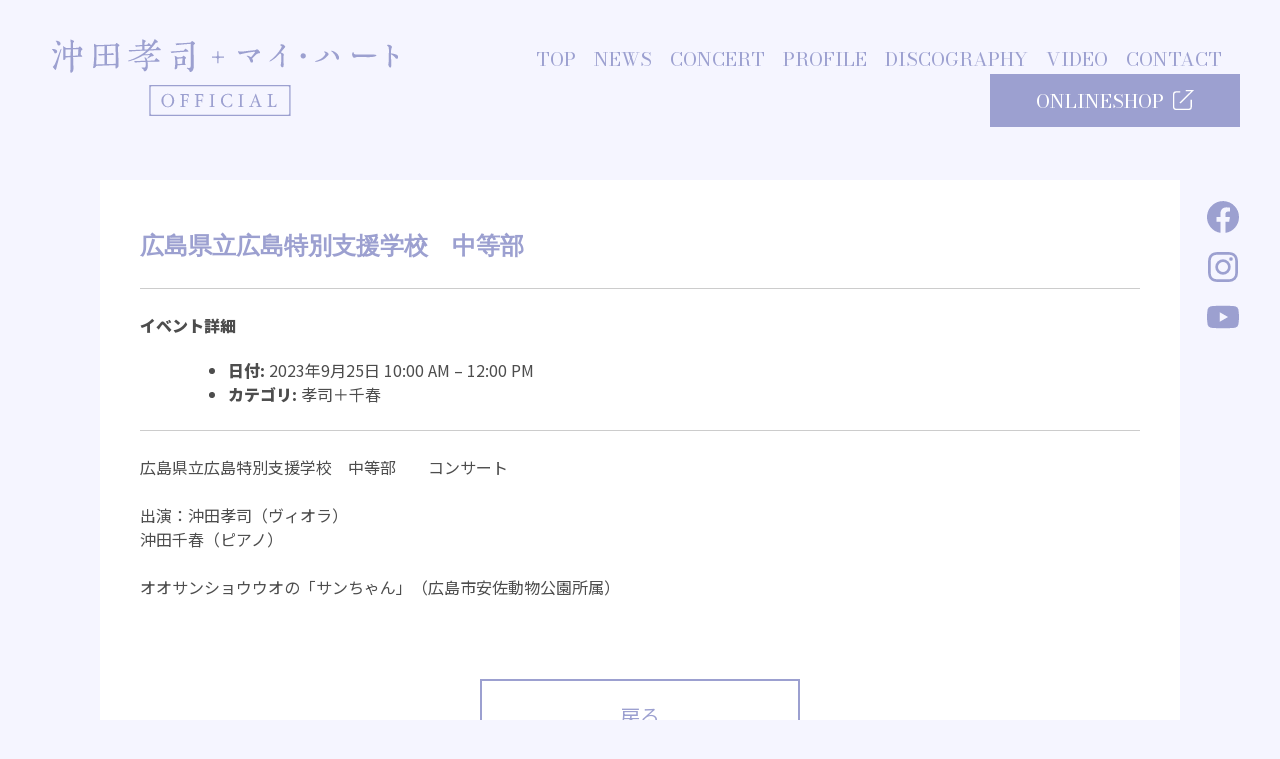

--- FILE ---
content_type: text/html; charset=UTF-8
request_url: https://takashiokita.jp/events/event/%E5%BA%83%E5%B3%B6%E7%9C%8C%E7%AB%8B%E5%BA%83%E5%B3%B6%E7%89%B9%E5%88%A5%E6%94%AF%E6%8F%B4%E5%AD%A6%E6%A0%A1%E3%80%80%E4%B8%AD%E7%AD%89%E9%83%A8
body_size: 9467
content:
<!doctype html>
<html lang="ja"
	prefix="og: https://ogp.me/ns#" >
<head>
	<meta charset="UTF-8">
	<meta name="viewport" content="width=device-width, initial-scale=1">
	<link rel="profile" href="https://gmpg.org/xfn/11">

	<title>広島県立広島特別支援学校 中等部 - 沖田孝司 + マイ・ハート OFFICIAL</title>
<!-- not-use-recaptcha -->
		<!-- All in One SEO 4.0.18 -->
		<meta name="description" content="広島県立広島特別支援学校 中等部 コンサート 出演：沖田孝司（ヴィオラ） 沖田千春（ピアノ） オオサンショウウオの「サンちゃん」（広島市安佐動物公園所属）"/>
		<link rel="canonical" href="https://takashiokita.jp/events/event/%e5%ba%83%e5%b3%b6%e7%9c%8c%e7%ab%8b%e5%ba%83%e5%b3%b6%e7%89%b9%e5%88%a5%e6%94%af%e6%8f%b4%e5%ad%a6%e6%a0%a1%e3%80%80%e4%b8%ad%e7%ad%89%e9%83%a8" />
		<meta property="og:site_name" content="沖田孝司 + マイ・ハート OFFICIAL -" />
		<meta property="og:type" content="article" />
		<meta property="og:title" content="広島県立広島特別支援学校 中等部 - 沖田孝司 + マイ・ハート OFFICIAL" />
		<meta property="og:description" content="広島県立広島特別支援学校 中等部 コンサート 出演：沖田孝司（ヴィオラ） 沖田千春（ピアノ） オオサンショウウオの「サンちゃん」（広島市安佐動物公園所属）" />
		<meta property="og:url" content="https://takashiokita.jp/events/event/%e5%ba%83%e5%b3%b6%e7%9c%8c%e7%ab%8b%e5%ba%83%e5%b3%b6%e7%89%b9%e5%88%a5%e6%94%af%e6%8f%b4%e5%ad%a6%e6%a0%a1%e3%80%80%e4%b8%ad%e7%ad%89%e9%83%a8" />
		<meta property="article:published_time" content="2023-09-30T12:21:08Z" />
		<meta property="article:modified_time" content="2023-09-30T12:21:08Z" />
		<meta property="article:publisher" content="https://www.facebook.com/takashi.okita.12" />
		<meta property="twitter:card" content="summary" />
		<meta property="twitter:domain" content="takashiokita.jp" />
		<meta property="twitter:title" content="広島県立広島特別支援学校 中等部 - 沖田孝司 + マイ・ハート OFFICIAL" />
		<meta property="twitter:description" content="広島県立広島特別支援学校 中等部 コンサート 出演：沖田孝司（ヴィオラ） 沖田千春（ピアノ） オオサンショウウオの「サンちゃん」（広島市安佐動物公園所属）" />
		<script type="application/ld+json" class="aioseo-schema">
			{"@context":"https:\/\/schema.org","@graph":[{"@type":"WebSite","@id":"https:\/\/takashiokita.jp\/#website","url":"https:\/\/takashiokita.jp\/","name":"\u6c96\u7530\u5b5d\u53f8 + \u30de\u30a4\u30fb\u30cf\u30fc\u30c8 OFFICIAL","publisher":{"@id":"https:\/\/takashiokita.jp\/#organization"}},{"@type":"Organization","@id":"https:\/\/takashiokita.jp\/#organization","name":"\u6c96\u7530\u5b5d\u53f8 + \u30de\u30a4\u30fb\u30cf\u30fc\u30c8 OFFICIAL","url":"https:\/\/takashiokita.jp\/","sameAs":["https:\/\/www.facebook.com\/takashi.okita.12","https:\/\/www.instagram.com\/t.okita78\/?hl=ja","https:\/\/www.youtube.com\/channel\/UCCrENXo_Dkv0EhYzHXXUkYA"]},{"@type":"BreadcrumbList","@id":"https:\/\/takashiokita.jp\/events\/event\/%e5%ba%83%e5%b3%b6%e7%9c%8c%e7%ab%8b%e5%ba%83%e5%b3%b6%e7%89%b9%e5%88%a5%e6%94%af%e6%8f%b4%e5%ad%a6%e6%a0%a1%e3%80%80%e4%b8%ad%e7%ad%89%e9%83%a8#breadcrumblist","itemListElement":[{"@type":"ListItem","@id":"https:\/\/takashiokita.jp\/#listItem","position":"1","item":{"@id":"https:\/\/takashiokita.jp\/#item","name":"\u30db\u30fc\u30e0","url":"https:\/\/takashiokita.jp\/"},"nextItem":"https:\/\/takashiokita.jp\/events\/event\/%e5%ba%83%e5%b3%b6%e7%9c%8c%e7%ab%8b%e5%ba%83%e5%b3%b6%e7%89%b9%e5%88%a5%e6%94%af%e6%8f%b4%e5%ad%a6%e6%a0%a1%e3%80%80%e4%b8%ad%e7%ad%89%e9%83%a8#listItem"},{"@type":"ListItem","@id":"https:\/\/takashiokita.jp\/events\/event\/%e5%ba%83%e5%b3%b6%e7%9c%8c%e7%ab%8b%e5%ba%83%e5%b3%b6%e7%89%b9%e5%88%a5%e6%94%af%e6%8f%b4%e5%ad%a6%e6%a0%a1%e3%80%80%e4%b8%ad%e7%ad%89%e9%83%a8#listItem","position":"2","item":{"@id":"https:\/\/takashiokita.jp\/events\/event\/%e5%ba%83%e5%b3%b6%e7%9c%8c%e7%ab%8b%e5%ba%83%e5%b3%b6%e7%89%b9%e5%88%a5%e6%94%af%e6%8f%b4%e5%ad%a6%e6%a0%a1%e3%80%80%e4%b8%ad%e7%ad%89%e9%83%a8#item","name":"\u5e83\u5cf6\u770c\u7acb\u5e83\u5cf6\u7279\u5225\u652f\u63f4\u5b66\u6821\u3000\u4e2d\u7b49\u90e8","description":"\u5e83\u5cf6\u770c\u7acb\u5e83\u5cf6\u7279\u5225\u652f\u63f4\u5b66\u6821 \u4e2d\u7b49\u90e8 \u30b3\u30f3\u30b5\u30fc\u30c8 \u51fa\u6f14\uff1a\u6c96\u7530\u5b5d\u53f8\uff08\u30f4\u30a3\u30aa\u30e9\uff09 \u6c96\u7530\u5343\u6625\uff08\u30d4\u30a2\u30ce\uff09 \u30aa\u30aa\u30b5\u30f3\u30b7\u30e7\u30a6\u30a6\u30aa\u306e\u300c\u30b5\u30f3\u3061\u3083\u3093\u300d\uff08\u5e83\u5cf6\u5e02\u5b89\u4f50\u52d5\u7269\u516c\u5712\u6240\u5c5e\uff09","url":"https:\/\/takashiokita.jp\/events\/event\/%e5%ba%83%e5%b3%b6%e7%9c%8c%e7%ab%8b%e5%ba%83%e5%b3%b6%e7%89%b9%e5%88%a5%e6%94%af%e6%8f%b4%e5%ad%a6%e6%a0%a1%e3%80%80%e4%b8%ad%e7%ad%89%e9%83%a8"},"previousItem":"https:\/\/takashiokita.jp\/#listItem"}]},{"@type":"Person","@id":"https:\/\/takashiokita.jp\/contents\/author\/tokita#author","url":"https:\/\/takashiokita.jp\/contents\/author\/tokita","name":"\u6c96\u7530 \u5b5d\u53f8","image":{"@type":"ImageObject","@id":"https:\/\/takashiokita.jp\/events\/event\/%e5%ba%83%e5%b3%b6%e7%9c%8c%e7%ab%8b%e5%ba%83%e5%b3%b6%e7%89%b9%e5%88%a5%e6%94%af%e6%8f%b4%e5%ad%a6%e6%a0%a1%e3%80%80%e4%b8%ad%e7%ad%89%e9%83%a8#authorImage","url":"https:\/\/secure.gravatar.com\/avatar\/2bf23c33f891de379162c693705abf1475bb8d0291583e012fcf221bfd33042a?s=96&d=mm&r=g","width":"96","height":"96","caption":"\u6c96\u7530 \u5b5d\u53f8"},"sameAs":["https:\/\/www.facebook.com\/takashi.okita.12","https:\/\/www.instagram.com\/t.okita78\/?hl=ja","https:\/\/www.youtube.com\/channel\/UCCrENXo_Dkv0EhYzHXXUkYA"]},{"@type":"WebPage","@id":"https:\/\/takashiokita.jp\/events\/event\/%e5%ba%83%e5%b3%b6%e7%9c%8c%e7%ab%8b%e5%ba%83%e5%b3%b6%e7%89%b9%e5%88%a5%e6%94%af%e6%8f%b4%e5%ad%a6%e6%a0%a1%e3%80%80%e4%b8%ad%e7%ad%89%e9%83%a8#webpage","url":"https:\/\/takashiokita.jp\/events\/event\/%e5%ba%83%e5%b3%b6%e7%9c%8c%e7%ab%8b%e5%ba%83%e5%b3%b6%e7%89%b9%e5%88%a5%e6%94%af%e6%8f%b4%e5%ad%a6%e6%a0%a1%e3%80%80%e4%b8%ad%e7%ad%89%e9%83%a8","name":"\u5e83\u5cf6\u770c\u7acb\u5e83\u5cf6\u7279\u5225\u652f\u63f4\u5b66\u6821 \u4e2d\u7b49\u90e8 - \u6c96\u7530\u5b5d\u53f8 + \u30de\u30a4\u30fb\u30cf\u30fc\u30c8 OFFICIAL","description":"\u5e83\u5cf6\u770c\u7acb\u5e83\u5cf6\u7279\u5225\u652f\u63f4\u5b66\u6821 \u4e2d\u7b49\u90e8 \u30b3\u30f3\u30b5\u30fc\u30c8 \u51fa\u6f14\uff1a\u6c96\u7530\u5b5d\u53f8\uff08\u30f4\u30a3\u30aa\u30e9\uff09 \u6c96\u7530\u5343\u6625\uff08\u30d4\u30a2\u30ce\uff09 \u30aa\u30aa\u30b5\u30f3\u30b7\u30e7\u30a6\u30a6\u30aa\u306e\u300c\u30b5\u30f3\u3061\u3083\u3093\u300d\uff08\u5e83\u5cf6\u5e02\u5b89\u4f50\u52d5\u7269\u516c\u5712\u6240\u5c5e\uff09","inLanguage":"ja","isPartOf":{"@id":"https:\/\/takashiokita.jp\/#website"},"breadcrumb":{"@id":"https:\/\/takashiokita.jp\/events\/event\/%e5%ba%83%e5%b3%b6%e7%9c%8c%e7%ab%8b%e5%ba%83%e5%b3%b6%e7%89%b9%e5%88%a5%e6%94%af%e6%8f%b4%e5%ad%a6%e6%a0%a1%e3%80%80%e4%b8%ad%e7%ad%89%e9%83%a8#breadcrumblist"},"author":"https:\/\/takashiokita.jp\/events\/event\/%e5%ba%83%e5%b3%b6%e7%9c%8c%e7%ab%8b%e5%ba%83%e5%b3%b6%e7%89%b9%e5%88%a5%e6%94%af%e6%8f%b4%e5%ad%a6%e6%a0%a1%e3%80%80%e4%b8%ad%e7%ad%89%e9%83%a8#author","creator":"https:\/\/takashiokita.jp\/events\/event\/%e5%ba%83%e5%b3%b6%e7%9c%8c%e7%ab%8b%e5%ba%83%e5%b3%b6%e7%89%b9%e5%88%a5%e6%94%af%e6%8f%b4%e5%ad%a6%e6%a0%a1%e3%80%80%e4%b8%ad%e7%ad%89%e9%83%a8#author","datePublished":"2023-09-30T12:21:08+09:00","dateModified":"2023-09-30T12:21:08+09:00"}]}
		</script>
		<!-- All in One SEO -->

<link rel="alternate" type="application/rss+xml" title="沖田孝司 + マイ・ハート OFFICIAL &raquo; フィード" href="https://takashiokita.jp/feed" />
<link rel="alternate" type="application/rss+xml" title="沖田孝司 + マイ・ハート OFFICIAL &raquo; コメントフィード" href="https://takashiokita.jp/comments/feed" />
<link rel="alternate" title="oEmbed (JSON)" type="application/json+oembed" href="https://takashiokita.jp/wp-json/oembed/1.0/embed?url=https%3A%2F%2Ftakashiokita.jp%2Fevents%2Fevent%2F%25e5%25ba%2583%25e5%25b3%25b6%25e7%259c%258c%25e7%25ab%258b%25e5%25ba%2583%25e5%25b3%25b6%25e7%2589%25b9%25e5%2588%25a5%25e6%2594%25af%25e6%258f%25b4%25e5%25ad%25a6%25e6%25a0%25a1%25e3%2580%2580%25e4%25b8%25ad%25e7%25ad%2589%25e9%2583%25a8" />
<link rel="alternate" title="oEmbed (XML)" type="text/xml+oembed" href="https://takashiokita.jp/wp-json/oembed/1.0/embed?url=https%3A%2F%2Ftakashiokita.jp%2Fevents%2Fevent%2F%25e5%25ba%2583%25e5%25b3%25b6%25e7%259c%258c%25e7%25ab%258b%25e5%25ba%2583%25e5%25b3%25b6%25e7%2589%25b9%25e5%2588%25a5%25e6%2594%25af%25e6%258f%25b4%25e5%25ad%25a6%25e6%25a0%25a1%25e3%2580%2580%25e4%25b8%25ad%25e7%25ad%2589%25e9%2583%25a8&#038;format=xml" />
<style id='wp-img-auto-sizes-contain-inline-css'>
img:is([sizes=auto i],[sizes^="auto," i]){contain-intrinsic-size:3000px 1500px}
/*# sourceURL=wp-img-auto-sizes-contain-inline-css */
</style>
<link rel='stylesheet' id='eo-leaflet.js-css' href='https://takashiokita.jp/wp-content/plugins/event-organiser/lib/leaflet/leaflet.min.css?ver=1.4.0' media='all' />
<style id='eo-leaflet.js-inline-css'>
.leaflet-popup-close-button{box-shadow:none!important;}
/*# sourceURL=eo-leaflet.js-inline-css */
</style>
<style id='wp-emoji-styles-inline-css'>

	img.wp-smiley, img.emoji {
		display: inline !important;
		border: none !important;
		box-shadow: none !important;
		height: 1em !important;
		width: 1em !important;
		margin: 0 0.07em !important;
		vertical-align: -0.1em !important;
		background: none !important;
		padding: 0 !important;
	}
/*# sourceURL=wp-emoji-styles-inline-css */
</style>
<style id='wp-block-library-inline-css'>
:root{--wp-block-synced-color:#7a00df;--wp-block-synced-color--rgb:122,0,223;--wp-bound-block-color:var(--wp-block-synced-color);--wp-editor-canvas-background:#ddd;--wp-admin-theme-color:#007cba;--wp-admin-theme-color--rgb:0,124,186;--wp-admin-theme-color-darker-10:#006ba1;--wp-admin-theme-color-darker-10--rgb:0,107,160.5;--wp-admin-theme-color-darker-20:#005a87;--wp-admin-theme-color-darker-20--rgb:0,90,135;--wp-admin-border-width-focus:2px}@media (min-resolution:192dpi){:root{--wp-admin-border-width-focus:1.5px}}.wp-element-button{cursor:pointer}:root .has-very-light-gray-background-color{background-color:#eee}:root .has-very-dark-gray-background-color{background-color:#313131}:root .has-very-light-gray-color{color:#eee}:root .has-very-dark-gray-color{color:#313131}:root .has-vivid-green-cyan-to-vivid-cyan-blue-gradient-background{background:linear-gradient(135deg,#00d084,#0693e3)}:root .has-purple-crush-gradient-background{background:linear-gradient(135deg,#34e2e4,#4721fb 50%,#ab1dfe)}:root .has-hazy-dawn-gradient-background{background:linear-gradient(135deg,#faaca8,#dad0ec)}:root .has-subdued-olive-gradient-background{background:linear-gradient(135deg,#fafae1,#67a671)}:root .has-atomic-cream-gradient-background{background:linear-gradient(135deg,#fdd79a,#004a59)}:root .has-nightshade-gradient-background{background:linear-gradient(135deg,#330968,#31cdcf)}:root .has-midnight-gradient-background{background:linear-gradient(135deg,#020381,#2874fc)}:root{--wp--preset--font-size--normal:16px;--wp--preset--font-size--huge:42px}.has-regular-font-size{font-size:1em}.has-larger-font-size{font-size:2.625em}.has-normal-font-size{font-size:var(--wp--preset--font-size--normal)}.has-huge-font-size{font-size:var(--wp--preset--font-size--huge)}.has-text-align-center{text-align:center}.has-text-align-left{text-align:left}.has-text-align-right{text-align:right}.has-fit-text{white-space:nowrap!important}#end-resizable-editor-section{display:none}.aligncenter{clear:both}.items-justified-left{justify-content:flex-start}.items-justified-center{justify-content:center}.items-justified-right{justify-content:flex-end}.items-justified-space-between{justify-content:space-between}.screen-reader-text{border:0;clip-path:inset(50%);height:1px;margin:-1px;overflow:hidden;padding:0;position:absolute;width:1px;word-wrap:normal!important}.screen-reader-text:focus{background-color:#ddd;clip-path:none;color:#444;display:block;font-size:1em;height:auto;left:5px;line-height:normal;padding:15px 23px 14px;text-decoration:none;top:5px;width:auto;z-index:100000}html :where(.has-border-color){border-style:solid}html :where([style*=border-top-color]){border-top-style:solid}html :where([style*=border-right-color]){border-right-style:solid}html :where([style*=border-bottom-color]){border-bottom-style:solid}html :where([style*=border-left-color]){border-left-style:solid}html :where([style*=border-width]){border-style:solid}html :where([style*=border-top-width]){border-top-style:solid}html :where([style*=border-right-width]){border-right-style:solid}html :where([style*=border-bottom-width]){border-bottom-style:solid}html :where([style*=border-left-width]){border-left-style:solid}html :where(img[class*=wp-image-]){height:auto;max-width:100%}:where(figure){margin:0 0 1em}html :where(.is-position-sticky){--wp-admin--admin-bar--position-offset:var(--wp-admin--admin-bar--height,0px)}@media screen and (max-width:600px){html :where(.is-position-sticky){--wp-admin--admin-bar--position-offset:0px}}

/*# sourceURL=wp-block-library-inline-css */
</style><style id='global-styles-inline-css'>
:root{--wp--preset--aspect-ratio--square: 1;--wp--preset--aspect-ratio--4-3: 4/3;--wp--preset--aspect-ratio--3-4: 3/4;--wp--preset--aspect-ratio--3-2: 3/2;--wp--preset--aspect-ratio--2-3: 2/3;--wp--preset--aspect-ratio--16-9: 16/9;--wp--preset--aspect-ratio--9-16: 9/16;--wp--preset--color--black: #000000;--wp--preset--color--cyan-bluish-gray: #abb8c3;--wp--preset--color--white: #ffffff;--wp--preset--color--pale-pink: #f78da7;--wp--preset--color--vivid-red: #cf2e2e;--wp--preset--color--luminous-vivid-orange: #ff6900;--wp--preset--color--luminous-vivid-amber: #fcb900;--wp--preset--color--light-green-cyan: #7bdcb5;--wp--preset--color--vivid-green-cyan: #00d084;--wp--preset--color--pale-cyan-blue: #8ed1fc;--wp--preset--color--vivid-cyan-blue: #0693e3;--wp--preset--color--vivid-purple: #9b51e0;--wp--preset--gradient--vivid-cyan-blue-to-vivid-purple: linear-gradient(135deg,rgb(6,147,227) 0%,rgb(155,81,224) 100%);--wp--preset--gradient--light-green-cyan-to-vivid-green-cyan: linear-gradient(135deg,rgb(122,220,180) 0%,rgb(0,208,130) 100%);--wp--preset--gradient--luminous-vivid-amber-to-luminous-vivid-orange: linear-gradient(135deg,rgb(252,185,0) 0%,rgb(255,105,0) 100%);--wp--preset--gradient--luminous-vivid-orange-to-vivid-red: linear-gradient(135deg,rgb(255,105,0) 0%,rgb(207,46,46) 100%);--wp--preset--gradient--very-light-gray-to-cyan-bluish-gray: linear-gradient(135deg,rgb(238,238,238) 0%,rgb(169,184,195) 100%);--wp--preset--gradient--cool-to-warm-spectrum: linear-gradient(135deg,rgb(74,234,220) 0%,rgb(151,120,209) 20%,rgb(207,42,186) 40%,rgb(238,44,130) 60%,rgb(251,105,98) 80%,rgb(254,248,76) 100%);--wp--preset--gradient--blush-light-purple: linear-gradient(135deg,rgb(255,206,236) 0%,rgb(152,150,240) 100%);--wp--preset--gradient--blush-bordeaux: linear-gradient(135deg,rgb(254,205,165) 0%,rgb(254,45,45) 50%,rgb(107,0,62) 100%);--wp--preset--gradient--luminous-dusk: linear-gradient(135deg,rgb(255,203,112) 0%,rgb(199,81,192) 50%,rgb(65,88,208) 100%);--wp--preset--gradient--pale-ocean: linear-gradient(135deg,rgb(255,245,203) 0%,rgb(182,227,212) 50%,rgb(51,167,181) 100%);--wp--preset--gradient--electric-grass: linear-gradient(135deg,rgb(202,248,128) 0%,rgb(113,206,126) 100%);--wp--preset--gradient--midnight: linear-gradient(135deg,rgb(2,3,129) 0%,rgb(40,116,252) 100%);--wp--preset--font-size--small: 13px;--wp--preset--font-size--medium: 20px;--wp--preset--font-size--large: 36px;--wp--preset--font-size--x-large: 42px;--wp--preset--spacing--20: 0.44rem;--wp--preset--spacing--30: 0.67rem;--wp--preset--spacing--40: 1rem;--wp--preset--spacing--50: 1.5rem;--wp--preset--spacing--60: 2.25rem;--wp--preset--spacing--70: 3.38rem;--wp--preset--spacing--80: 5.06rem;--wp--preset--shadow--natural: 6px 6px 9px rgba(0, 0, 0, 0.2);--wp--preset--shadow--deep: 12px 12px 50px rgba(0, 0, 0, 0.4);--wp--preset--shadow--sharp: 6px 6px 0px rgba(0, 0, 0, 0.2);--wp--preset--shadow--outlined: 6px 6px 0px -3px rgb(255, 255, 255), 6px 6px rgb(0, 0, 0);--wp--preset--shadow--crisp: 6px 6px 0px rgb(0, 0, 0);}:where(.is-layout-flex){gap: 0.5em;}:where(.is-layout-grid){gap: 0.5em;}body .is-layout-flex{display: flex;}.is-layout-flex{flex-wrap: wrap;align-items: center;}.is-layout-flex > :is(*, div){margin: 0;}body .is-layout-grid{display: grid;}.is-layout-grid > :is(*, div){margin: 0;}:where(.wp-block-columns.is-layout-flex){gap: 2em;}:where(.wp-block-columns.is-layout-grid){gap: 2em;}:where(.wp-block-post-template.is-layout-flex){gap: 1.25em;}:where(.wp-block-post-template.is-layout-grid){gap: 1.25em;}.has-black-color{color: var(--wp--preset--color--black) !important;}.has-cyan-bluish-gray-color{color: var(--wp--preset--color--cyan-bluish-gray) !important;}.has-white-color{color: var(--wp--preset--color--white) !important;}.has-pale-pink-color{color: var(--wp--preset--color--pale-pink) !important;}.has-vivid-red-color{color: var(--wp--preset--color--vivid-red) !important;}.has-luminous-vivid-orange-color{color: var(--wp--preset--color--luminous-vivid-orange) !important;}.has-luminous-vivid-amber-color{color: var(--wp--preset--color--luminous-vivid-amber) !important;}.has-light-green-cyan-color{color: var(--wp--preset--color--light-green-cyan) !important;}.has-vivid-green-cyan-color{color: var(--wp--preset--color--vivid-green-cyan) !important;}.has-pale-cyan-blue-color{color: var(--wp--preset--color--pale-cyan-blue) !important;}.has-vivid-cyan-blue-color{color: var(--wp--preset--color--vivid-cyan-blue) !important;}.has-vivid-purple-color{color: var(--wp--preset--color--vivid-purple) !important;}.has-black-background-color{background-color: var(--wp--preset--color--black) !important;}.has-cyan-bluish-gray-background-color{background-color: var(--wp--preset--color--cyan-bluish-gray) !important;}.has-white-background-color{background-color: var(--wp--preset--color--white) !important;}.has-pale-pink-background-color{background-color: var(--wp--preset--color--pale-pink) !important;}.has-vivid-red-background-color{background-color: var(--wp--preset--color--vivid-red) !important;}.has-luminous-vivid-orange-background-color{background-color: var(--wp--preset--color--luminous-vivid-orange) !important;}.has-luminous-vivid-amber-background-color{background-color: var(--wp--preset--color--luminous-vivid-amber) !important;}.has-light-green-cyan-background-color{background-color: var(--wp--preset--color--light-green-cyan) !important;}.has-vivid-green-cyan-background-color{background-color: var(--wp--preset--color--vivid-green-cyan) !important;}.has-pale-cyan-blue-background-color{background-color: var(--wp--preset--color--pale-cyan-blue) !important;}.has-vivid-cyan-blue-background-color{background-color: var(--wp--preset--color--vivid-cyan-blue) !important;}.has-vivid-purple-background-color{background-color: var(--wp--preset--color--vivid-purple) !important;}.has-black-border-color{border-color: var(--wp--preset--color--black) !important;}.has-cyan-bluish-gray-border-color{border-color: var(--wp--preset--color--cyan-bluish-gray) !important;}.has-white-border-color{border-color: var(--wp--preset--color--white) !important;}.has-pale-pink-border-color{border-color: var(--wp--preset--color--pale-pink) !important;}.has-vivid-red-border-color{border-color: var(--wp--preset--color--vivid-red) !important;}.has-luminous-vivid-orange-border-color{border-color: var(--wp--preset--color--luminous-vivid-orange) !important;}.has-luminous-vivid-amber-border-color{border-color: var(--wp--preset--color--luminous-vivid-amber) !important;}.has-light-green-cyan-border-color{border-color: var(--wp--preset--color--light-green-cyan) !important;}.has-vivid-green-cyan-border-color{border-color: var(--wp--preset--color--vivid-green-cyan) !important;}.has-pale-cyan-blue-border-color{border-color: var(--wp--preset--color--pale-cyan-blue) !important;}.has-vivid-cyan-blue-border-color{border-color: var(--wp--preset--color--vivid-cyan-blue) !important;}.has-vivid-purple-border-color{border-color: var(--wp--preset--color--vivid-purple) !important;}.has-vivid-cyan-blue-to-vivid-purple-gradient-background{background: var(--wp--preset--gradient--vivid-cyan-blue-to-vivid-purple) !important;}.has-light-green-cyan-to-vivid-green-cyan-gradient-background{background: var(--wp--preset--gradient--light-green-cyan-to-vivid-green-cyan) !important;}.has-luminous-vivid-amber-to-luminous-vivid-orange-gradient-background{background: var(--wp--preset--gradient--luminous-vivid-amber-to-luminous-vivid-orange) !important;}.has-luminous-vivid-orange-to-vivid-red-gradient-background{background: var(--wp--preset--gradient--luminous-vivid-orange-to-vivid-red) !important;}.has-very-light-gray-to-cyan-bluish-gray-gradient-background{background: var(--wp--preset--gradient--very-light-gray-to-cyan-bluish-gray) !important;}.has-cool-to-warm-spectrum-gradient-background{background: var(--wp--preset--gradient--cool-to-warm-spectrum) !important;}.has-blush-light-purple-gradient-background{background: var(--wp--preset--gradient--blush-light-purple) !important;}.has-blush-bordeaux-gradient-background{background: var(--wp--preset--gradient--blush-bordeaux) !important;}.has-luminous-dusk-gradient-background{background: var(--wp--preset--gradient--luminous-dusk) !important;}.has-pale-ocean-gradient-background{background: var(--wp--preset--gradient--pale-ocean) !important;}.has-electric-grass-gradient-background{background: var(--wp--preset--gradient--electric-grass) !important;}.has-midnight-gradient-background{background: var(--wp--preset--gradient--midnight) !important;}.has-small-font-size{font-size: var(--wp--preset--font-size--small) !important;}.has-medium-font-size{font-size: var(--wp--preset--font-size--medium) !important;}.has-large-font-size{font-size: var(--wp--preset--font-size--large) !important;}.has-x-large-font-size{font-size: var(--wp--preset--font-size--x-large) !important;}
/*# sourceURL=global-styles-inline-css */
</style>

<style id='classic-theme-styles-inline-css'>
/*! This file is auto-generated */
.wp-block-button__link{color:#fff;background-color:#32373c;border-radius:9999px;box-shadow:none;text-decoration:none;padding:calc(.667em + 2px) calc(1.333em + 2px);font-size:1.125em}.wp-block-file__button{background:#32373c;color:#fff;text-decoration:none}
/*# sourceURL=/wp-includes/css/classic-themes.min.css */
</style>
<link rel='stylesheet' id='parent-css' href='https://takashiokita.jp/wp-content/themes/_s/style.css?ver=6.9' media='all' />
<link rel='stylesheet' id='slick-css' href='https://takashiokita.jp/wp-content/themes/okita/slick/slick.css?ver=6.9' media='all' />
<link rel='stylesheet' id='slick-theme-css' href='https://takashiokita.jp/wp-content/themes/okita/slick/slick-theme.css?ver=6.9' media='all' />
<link rel='stylesheet' id='_s-style-css' href='https://takashiokita.jp/wp-content/themes/okita/style.css?ver=1.0.0' media='all' />
<script src="https://takashiokita.jp/wp-includes/js/jquery/jquery.min.js?ver=3.7.1" id="jquery-core-js"></script>
<script src="https://takashiokita.jp/wp-includes/js/jquery/jquery-migrate.min.js?ver=3.4.1" id="jquery-migrate-js"></script>
<link rel="https://api.w.org/" href="https://takashiokita.jp/wp-json/" /><link rel="EditURI" type="application/rsd+xml" title="RSD" href="https://takashiokita.jp/xmlrpc.php?rsd" />
<meta name="generator" content="WordPress 6.9" />
<link rel='shortlink' href='https://takashiokita.jp/?p=3210' />
</head>

<body class="wp-singular event-template-default single single-event postid-3210 wp-theme-_s wp-child-theme-okita no-sidebar">

<div class="sns-wrapper">
	<ul>
		<!--li><a href="#" target="_blank"><img src="https://takashiokita.jp/wp-content/themes/okita/images/icon_twitter.svg" alt="twitter"></a></li-->
		<li><a href="https://www.facebook.com/takashi.okita.12" target="_blank"><img src="https://takashiokita.jp/wp-content/themes/okita/images/icon_fb.svg" alt="facebook"></a></li>
		<li><a href="https://www.instagram.com/t.okita78/?hl=ja" target="_blank"><img src="https://takashiokita.jp/wp-content/themes/okita/images/icon_insta.svg" alt="instagram"></a></li>
		<li><a href="https://www.youtube.com/channel/UCCrENXo_Dkv0EhYzHXXUkYA" target="_blank"><img src="https://takashiokita.jp/wp-content/themes/okita/images/icon_youtube.svg" alt="youtube"></a></li>
	</ul>
</div><!-- .sns-wrapper -->

<div id="page" class="site">
	<a class="skip-link screen-reader-text" href="#primary">Skip to content</a>

	<header id="masthead" class="site-header">
				<div class="site-branding">
			<h1 class="site-title">
				<a href="https://takashiokita.jp/" rel="home">
											<img class="site-title-logo" src="https://takashiokita.jp/wp-content/themes/okita/images/logo_horizontal.svg" alt="沖田孝司 + マイ・ハート OFFICIAL"/>
									</a>
			</h1>
		</div><!-- .site-branding -->
		<nav id="site-navigation" class="main-navigation">
			<div class="menu-main-container"><ul id="primary-menu" class="menu"><li id="menu-item-27" class="menu-item menu-item-type-custom menu-item-object-custom menu-item-27"><a href="/">TOP</a></li>
<li id="menu-item-29" class="menu-item menu-item-type-taxonomy menu-item-object-category menu-item-29"><a href="https://takashiokita.jp/category/news">NEWS</a></li>
<li id="menu-item-303" class="menu-item menu-item-type-taxonomy menu-item-object-category menu-item-303"><a href="https://takashiokita.jp/category/news/concert">CONCERT</a></li>
<li id="menu-item-28" class="menu-item menu-item-type-post_type menu-item-object-page menu-item-28"><a href="https://takashiokita.jp/profile">PROFILE</a></li>
<li id="menu-item-103" class="menu-item menu-item-type-custom menu-item-object-custom menu-item-103"><a href="/contents/cpt_discography">DISCOGRAPHY</a></li>
<li id="menu-item-104" class="menu-item menu-item-type-custom menu-item-object-custom menu-item-104"><a href="/contents/cpt_video">VIDEO</a></li>
<li id="menu-item-38" class="menu-item menu-item-type-post_type menu-item-object-page menu-item-38"><a href="https://takashiokita.jp/contact">CONTACT</a></li>
</ul></div>			<a class="menu-btn-onlineshop" href="https://takashiokita.official.ec/" target="_blank">ONLINESHOP<img src="https://takashiokita.jp/wp-content/themes/okita/images/external-link-alt.svg"></a>
		</nav><!-- #site-navigation -->
			</header><!-- #masthead -->

	<header id="masthead" class="site-header-sma">
					<div class="site-branding">
			<h1 class="site-title">
				<a href="https://takashiokita.jp/" rel="home">
					<img class="site-title-logo" src="https://takashiokita.jp/wp-content/themes/okita/images/logo_horizontal.svg" alt="沖田孝司 + マイ・ハート OFFICIAL"/>
				</a>
			</h1>
		</div><!-- .site-branding -->
				<div class="nav-wrapper">
			<div>&nbsp;</div>
			<a class="menu-btn-onlineshop" href="https://takashiokita.official.ec/" target="_blank">ONLINE<br>SHOP</a>
			<a class="nav-button" href="#">
				<span></span>
				<span></span>
				<span></span>
				<span></span>
				<span></span>
			</a>
		</div>
		<nav id="site-navigation" class="sma-navigation close">
			<a href="https://takashiokita.jp/" rel="home">
				<img class="site-title-logo" src="https://takashiokita.jp/wp-content/themes/okita/images/logo_square.svg" alt="沖田孝司 + マイ・ハート OFFICIAL"/>
			</a>
			<div class="menu-sma-container"><ul id="sma-menu" class="menu"><li id="menu-item-73" class="menu-item menu-item-type-custom menu-item-object-custom menu-item-73"><a href="/">TOP</a></li>
<li id="menu-item-78" class="menu-item menu-item-type-taxonomy menu-item-object-category menu-item-78"><a href="https://takashiokita.jp/category/news">NEWS</a></li>
<li id="menu-item-304" class="menu-item menu-item-type-taxonomy menu-item-object-category menu-item-304"><a href="https://takashiokita.jp/category/news/concert">CONCERT</a></li>
<li id="menu-item-76" class="menu-item menu-item-type-post_type menu-item-object-page menu-item-76"><a href="https://takashiokita.jp/profile">PROFILE</a></li>
<li id="menu-item-106" class="menu-item menu-item-type-custom menu-item-object-custom menu-item-106"><a href="/contents/cpt_discography">DISCOGRAPHY</a></li>
<li id="menu-item-105" class="menu-item menu-item-type-custom menu-item-object-custom menu-item-105"><a href="/contents/cpt_video">VIDEO</a></li>
<li id="menu-item-74" class="menu-item menu-item-type-post_type menu-item-object-page menu-item-74"><a href="https://takashiokita.jp/contact">CONTACT</a></li>
<li id="menu-item-79" class="menu-item menu-item-type-custom menu-item-object-custom menu-item-79"><a target="_blank" href="https://takashiokita.official.ec/">ONLINESHOP</a></li>
<li id="menu-item-167" class="menu-item menu-item-type-taxonomy menu-item-object-category menu-item-167"><a href="https://takashiokita.jp/category/okitan_blog">BLOG</a></li>
<li id="menu-item-174" class="menu-item menu-item-type-post_type menu-item-object-page menu-item-174"><a href="https://takashiokita.jp/musicians">MUSICIAN LINK</a></li>
</ul></div>			<div class="sma-sns-wrapper">
				<ul>
					<!--li><a href="#" target="_blank"><img src="https://takashiokita.jp/wp-content/themes/okita/images/icon_twitter_white.svg" alt="twitter"></a></li-->
					<li><a href="https://www.facebook.com/takashi.okita.12" target="_blank"><img src="https://takashiokita.jp/wp-content/themes/okita/images/icon_fb_white.svg" alt="facebook"></a></li>
					<li><a href="https://www.instagram.com/t.okita78/?hl=ja" target="_blank"><img src="https://takashiokita.jp/wp-content/themes/okita/images/icon_insta_white.svg" alt="instagram"></a></li>
					<li><a href="https://www.youtube.com/channel/UCCrENXo_Dkv0EhYzHXXUkYA" target="_blank"><img src="https://takashiokita.jp/wp-content/themes/okita/images/icon_youtube_white.svg" alt="youtube"></a></li>
				</ul>
				<div class="sma-site-info">
					© TAKASHI OKITA ALL RIGHTS RESERVED.
				</div><!-- .sma-site-info -->
			</div><!-- .sma-sns-wrapper -->
		</nav><!-- #site-navigation -->
	</header><!-- #masthead -->

<main id="primary" class="site-main">
	<div id="content" role="main">

		
			<article id="post-3210" class="post-3210 event type-event status-publish hentry event-category-45">

			<header class="entry-header">

				<!-- Display event title -->
				<h1 class="entry-title">広島県立広島特別支援学校　中等部</h1>

			</header><!-- .entry-header -->
	
			<div class="entry-content">
				<!-- Get event information, see template: event-meta-event-single.php -->
				
<div class="eventorganiser-event-meta">

	<hr>

	<!-- Event details -->
	<h4>イベント詳細</h4>

	<!-- Is event recurring or a single event -->
	
	<ul class="eo-event-meta">

					<!-- Single event -->
			<li><strong>日付:</strong> <time itemprop="startDate" datetime="2023-09-25T10:00:00+09:00">2023年9月25日 10:00 AM</time> &ndash; <time itemprop="endDate" datetime="2023-09-25T12:00:00+09:00">12:00 PM</time></li>
		
		
					<li><strong>カテゴリ:</strong> <a href="https://takashiokita.jp/events/category/%e5%ad%9d%e5%8f%b8%ef%bc%8b%e5%8d%83%e6%98%a5" rel="tag">孝司＋千春</a></li>
		
		
		
		
	</ul>

	<!-- Does the event have a venue? -->
	

	<div style="clear:both"></div>

	<hr>

</div><!-- .entry-meta -->

				<!-- The content or the description of the event-->
				<p>広島県立広島特別支援学校　中等部　　コンサート</p>
<p>出演：沖田孝司（ヴィオラ）<br />
沖田千春（ピアノ）</p>
<p>オオサンショウウオの「サンちゃん」（広島市安佐動物公園所属）</p>
			</div><!-- .entry-content -->

			<div class="block-footer">
				<a class="btn btn-go-home" href="https://takashiokita.jp#SCHEDULE">戻る</a>
			</div>

			<footer class="entry-meta">
			
						</footer><!-- .entry-meta -->

			</article><!-- #post-3210 -->

			<!-- If comments are enabled, show them -->
			<div class="comments-template">
				
<div id="comments" class="comments-area">

	
</div><!-- #comments -->
			</div>				

		
	</div><!-- #content -->
</main><!-- #primary -->

<!-- Call template footer -->

	<footer id="colophon" class="site-footer">
		<div class="site-footer-contents">
			<div class="footer-left">
				<div class="site-title">
					<a href="https://takashiokita.jp/" rel="home">
						<img class="site-title-logo" src="https://takashiokita.jp/wp-content/themes/okita/images/logo_square.svg" alt="沖田孝司 + マイ・ハート OFFICIAL"/>
					</a>
				</div><!-- .site-title -->
			</div>
			<div class="footer-right">
				<div class="footer-navi">
				<div class="menu-footer-container"><ul id="menu-footer" class="menu"><li id="menu-item-48" class="menu-item menu-item-type-custom menu-item-object-custom menu-item-48"><a href="/">TOP</a></li>
<li id="menu-item-52" class="menu-item menu-item-type-taxonomy menu-item-object-category menu-item-52"><a href="https://takashiokita.jp/category/news">NEWS</a></li>
<li id="menu-item-302" class="menu-item menu-item-type-taxonomy menu-item-object-category menu-item-302"><a href="https://takashiokita.jp/category/news/concert">CONCERT</a></li>
<li id="menu-item-51" class="menu-item menu-item-type-post_type menu-item-object-page menu-item-51"><a href="https://takashiokita.jp/profile">PROFILE</a></li>
<li id="menu-item-107" class="menu-item menu-item-type-custom menu-item-object-custom menu-item-107"><a href="/contents/cpt_discography">DISCOGRAPHY</a></li>
<li id="menu-item-108" class="menu-item menu-item-type-custom menu-item-object-custom menu-item-108"><a href="/contents/cpt_video">VIDEO</a></li>
<li id="menu-item-49" class="menu-item menu-item-type-post_type menu-item-object-page menu-item-49"><a href="https://takashiokita.jp/contact">CONTACT</a></li>
<li id="menu-item-54" class="menu-item menu-item-type-custom menu-item-object-custom menu-item-54"><a target="_blank" href="https://takashiokita.official.ec/">ONLINESHOP</a></li>
<li id="menu-item-166" class="menu-item menu-item-type-taxonomy menu-item-object-category menu-item-166"><a href="https://takashiokita.jp/category/okitan_blog">BLOG</a></li>
<li id="menu-item-175" class="menu-item menu-item-type-post_type menu-item-object-page menu-item-175"><a href="https://takashiokita.jp/musicians">MUSICIAN LINK</a></li>
</ul></div>				</div>
			</div>
			<div class="footer-sns">
			<ul>
				<!--li><a href="#" target="_blank"><img src="https://takashiokita.jp/wp-content/themes/okita/images/icon_twitter_white.svg" alt="twitter"></a></li-->
				<li><a href="https://www.facebook.com/takashi.okita.12" target="_blank"><img src="https://takashiokita.jp/wp-content/themes/okita/images/icon_fb_white.svg" alt="facebook"></a></li>
				<li><a href="https://www.instagram.com/t.okita78/?hl=ja" target="_blank"><img src="https://takashiokita.jp/wp-content/themes/okita/images/icon_insta_white.svg" alt="instagram"></a></li>
				<li><a href="https://www.youtube.com/channel/UCCrENXo_Dkv0EhYzHXXUkYA" target="_blank"><img src="https://takashiokita.jp/wp-content/themes/okita/images/icon_youtube_white.svg" alt="youtube"></a></li>
			</ul>
			</div><!-- .footer-sns -->
			<div class="site-info">
				© TAKASHI OKITA ALL RIGHTS RESERVED.
			</div><!-- .site-info -->
		</div><!-- site-footer-contents -->
	</footer><!-- #colophon -->
</div><!-- #page -->

<script type="speculationrules">
{"prefetch":[{"source":"document","where":{"and":[{"href_matches":"/*"},{"not":{"href_matches":["/wp-*.php","/wp-admin/*","/wp-content/uploads/*","/wp-content/*","/wp-content/plugins/*","/wp-content/themes/okita/*","/wp-content/themes/_s/*","/*\\?(.+)"]}},{"not":{"selector_matches":"a[rel~=\"nofollow\"]"}},{"not":{"selector_matches":".no-prefetch, .no-prefetch a"}}]},"eagerness":"conservative"}]}
</script>
<script src="https://takashiokita.jp/wp-content/themes/okita/js/common.js?ver=1" id="child-common-js"></script>
<script src="https://takashiokita.jp/wp-content/themes/okita/slick/slick.min.js?ver=1" id="slick-js"></script>
<script src="https://takashiokita.jp/wp-content/themes/_s/js/navigation.js?ver=1.0.0" id="_s-navigation-js"></script>
<script id="wp-emoji-settings" type="application/json">
{"baseUrl":"https://s.w.org/images/core/emoji/17.0.2/72x72/","ext":".png","svgUrl":"https://s.w.org/images/core/emoji/17.0.2/svg/","svgExt":".svg","source":{"concatemoji":"https://takashiokita.jp/wp-includes/js/wp-emoji-release.min.js?ver=6.9"}}
</script>
<script type="module">
/*! This file is auto-generated */
const a=JSON.parse(document.getElementById("wp-emoji-settings").textContent),o=(window._wpemojiSettings=a,"wpEmojiSettingsSupports"),s=["flag","emoji"];function i(e){try{var t={supportTests:e,timestamp:(new Date).valueOf()};sessionStorage.setItem(o,JSON.stringify(t))}catch(e){}}function c(e,t,n){e.clearRect(0,0,e.canvas.width,e.canvas.height),e.fillText(t,0,0);t=new Uint32Array(e.getImageData(0,0,e.canvas.width,e.canvas.height).data);e.clearRect(0,0,e.canvas.width,e.canvas.height),e.fillText(n,0,0);const a=new Uint32Array(e.getImageData(0,0,e.canvas.width,e.canvas.height).data);return t.every((e,t)=>e===a[t])}function p(e,t){e.clearRect(0,0,e.canvas.width,e.canvas.height),e.fillText(t,0,0);var n=e.getImageData(16,16,1,1);for(let e=0;e<n.data.length;e++)if(0!==n.data[e])return!1;return!0}function u(e,t,n,a){switch(t){case"flag":return n(e,"\ud83c\udff3\ufe0f\u200d\u26a7\ufe0f","\ud83c\udff3\ufe0f\u200b\u26a7\ufe0f")?!1:!n(e,"\ud83c\udde8\ud83c\uddf6","\ud83c\udde8\u200b\ud83c\uddf6")&&!n(e,"\ud83c\udff4\udb40\udc67\udb40\udc62\udb40\udc65\udb40\udc6e\udb40\udc67\udb40\udc7f","\ud83c\udff4\u200b\udb40\udc67\u200b\udb40\udc62\u200b\udb40\udc65\u200b\udb40\udc6e\u200b\udb40\udc67\u200b\udb40\udc7f");case"emoji":return!a(e,"\ud83e\u1fac8")}return!1}function f(e,t,n,a){let r;const o=(r="undefined"!=typeof WorkerGlobalScope&&self instanceof WorkerGlobalScope?new OffscreenCanvas(300,150):document.createElement("canvas")).getContext("2d",{willReadFrequently:!0}),s=(o.textBaseline="top",o.font="600 32px Arial",{});return e.forEach(e=>{s[e]=t(o,e,n,a)}),s}function r(e){var t=document.createElement("script");t.src=e,t.defer=!0,document.head.appendChild(t)}a.supports={everything:!0,everythingExceptFlag:!0},new Promise(t=>{let n=function(){try{var e=JSON.parse(sessionStorage.getItem(o));if("object"==typeof e&&"number"==typeof e.timestamp&&(new Date).valueOf()<e.timestamp+604800&&"object"==typeof e.supportTests)return e.supportTests}catch(e){}return null}();if(!n){if("undefined"!=typeof Worker&&"undefined"!=typeof OffscreenCanvas&&"undefined"!=typeof URL&&URL.createObjectURL&&"undefined"!=typeof Blob)try{var e="postMessage("+f.toString()+"("+[JSON.stringify(s),u.toString(),c.toString(),p.toString()].join(",")+"));",a=new Blob([e],{type:"text/javascript"});const r=new Worker(URL.createObjectURL(a),{name:"wpTestEmojiSupports"});return void(r.onmessage=e=>{i(n=e.data),r.terminate(),t(n)})}catch(e){}i(n=f(s,u,c,p))}t(n)}).then(e=>{for(const n in e)a.supports[n]=e[n],a.supports.everything=a.supports.everything&&a.supports[n],"flag"!==n&&(a.supports.everythingExceptFlag=a.supports.everythingExceptFlag&&a.supports[n]);var t;a.supports.everythingExceptFlag=a.supports.everythingExceptFlag&&!a.supports.flag,a.supports.everything||((t=a.source||{}).concatemoji?r(t.concatemoji):t.wpemoji&&t.twemoji&&(r(t.twemoji),r(t.wpemoji)))});
//# sourceURL=https://takashiokita.jp/wp-includes/js/wp-emoji-loader.min.js
</script>

<div id="fb-root"></div>
<!-- Global site tag (gtag.js) - Google Analytics -->
<script async
src="https://www.googletagmanager.com/gtag/js?id=G-DGZVL8HJTW"></script>
<script>
  window.dataLayer = window.dataLayer || [];
  function gtag(){dataLayer.push(arguments);}
  gtag('js', new Date());

  gtag('config', 'G-DGZVL8HJTW');
</script>
</body>
</html>


--- FILE ---
content_type: text/css
request_url: https://takashiokita.jp/wp-content/themes/okita/style.css?ver=1.0.0
body_size: 7392
content:
/*
Theme Name:  Okita + My heart OFFICIAL
Theme URI:  https://takashiokita.jp/
Template:  _s
Version:  1.0
*/

/*
フォントサイズ 1px=0.75pt
*/

@import url('https://fonts.googleapis.com/css2?family=Bodoni+Moda&family=Noto+Sans+JP:wght@400;900&display=swap');

/***** 基本設定 *****/
* {
    font-family: 'Noto Sans JP';
    box-sizing: border-box;
}

html {
    /* デフォルト16pxの場合のrem使用時の調整*/
    font-size: 62.5%;
}

body {
    background-color: #f5f5ff;
    font-size: 1.6rem;
    color: #4d4d4d;
}
a, a:hover, a:focus, a:active, a:visited {
    text-decoration: none;
    transition: 0.5s ;
    color: #4d4d4d;
}
a:hover {
    opacity: 0.6;
}
a.btn {
    display: inline-block;
    cursor: pointer;
    transition: 0.5s ;
    padding: 2.5rem 2rem;
    text-align: center;
    line-height: 1em;
}
a.btn:hover {
    opacity: 0.6;
}
.page-title {
    font-family: 'Bodoni Moda';
}
h1.entry-title {
    font-family: 'Bodoni Moda';
}
h2 {
    font-family: 'Bodoni Moda';
}
h3 {
    font-family: 'Noto Sans JP';
    font-weight: 900;
}
figure {
    line-height: 0;
}
/*--- clearfix */
.clearfix:after {
	content: ".";
	display: block;
	height: 0;
	clear: both;
	visibility: hidden;
}
.clearfix {
	display: inline-block;
}
* html .clearfix {
	height: 1%;
}
.clearfix {
	display: block;
}

.slideup {
    opacity: 0;
}
.slideup.anime {
    animation-name: SlideIn;
    animation-duration: 1s;
    animation-iteration-count: 1;
    opacity: 1;
    transform: translateY(0);
}
@keyframes SlideIn {
    0% {
        opacity: 0;
        transform: translateY(80px);
    }
    100% {
        opacity: 1;
        transform: translateY(0);
    }
}

.fadein {
    opacity: 0;
}
.fadein.anime {
    animation-name: FadeIn;
    animation-duration: 2s;
    animation-iteration-count: 1;
    opacity: 1;
    transform: translateY(0);
}
@keyframes FadeIn {
    0% {
        opacity: 0;
        /*transform: translateY(80px);*/
    }
    100% {
        opacity: 1;
        /*transform: translateY(0);*/
    }
}

a.outer-link {
    position: relative;
}
a.outer-link::after {
    display: inline-block;
    content: "";
    background-image: url(images/external-link-alt.svg);
    background-repeat: no-repeat;
    width: 1.2em;
    height: 1.2em;
    margin-left: 0.5em;
    text-decoration: none;
    vertical-align: -0.25em;
}
a.outer-link.outer-link-blue::after {
    background-image: url(images/external-link-alt-blue.svg);
}

/***** ナビゲーション *****/
.main-navigation {
    width: auto;
    width: calc(100vw - 440px);
    display: block;
    position: absolute;
    top: 46px;
    right: 40px;
    text-align: right;
}
.main-navigation.ishome {
    width: calc(100vw - 300px);
}
.main-navigation li {
    margin-right: 18px;
}
.main-navigation a {
    font-family: 'Bodoni Moda';
    color: #9ca0d0;
    font-size: 19px;
}
.menu-main-container {
    display: inline-block;
}
.main-navigation a.menu-btn-onlineshop {
    background-color: #9ca0d0;
    color: #fff;
    display: inline-block;
    line-height: 1em;
    padding: 16px 46px;
    margin-left: 62px;
}
.main-navigation a.menu-btn-onlineshop img {
    width: 1.1em;
    height: auto;
    vertical-align: -0.1em;
    margin-left: 0.5em;
}
/***** 通常ページヘッダー *****/
.site-header {
    position: relative;
    height: 18rem;
}
.site-header .site-title {
    /*background-image: url(images/logo_square.svg);*/
    position: absolute;
    width: 346px;
    height: 77px;
    top: 18px;
    left: 52px;
}

/***** スマホヘッダー *****/
.site-header-sma {
    display: none;
    position: relative;
    height: 10rem;
    min-height: 10rem;
    /*background: url(images/top_heder.png) center / cover;*/
    background: none;
}
.site-header-sma .site-title a {
    width: 100%;
    height: 100%;
    display: block;

}
.site-header-sma .site-title {
    /*background-image: url(images/logo_square.svg);*/
    position: absolute;
    width: 180px;
    top: 0rem;
    left: 2rem;
    z-index: 50;
}
.site-header-sma .menu {
    list-style: none;
    margin: 0;
    padding: 0;
    display: grid;
    /*grid-template-columns: 25.8rem;*/
    grid-template-columns: minmax(auto, 25.8rem);
    grid-template-rows: 2em 2em 2em 2em 2em 2em;
    grid-auto-flow: column;
}
.site-header-sma .menu > li > a {
    font-family: 'Bodoni Moda';
    font-size: 2rem;
    color: #fff;
}

@media screen and (max-width: 640px) {
    .site-header {
        display: none;
    }
    .site-header-sma {
        display: block;
    }
    .site-header-sma .site-branding {
        z-index: 30;
    }
    .site-header-sma .nav-wrapper {
        position: absolute;
        width: 100%;
        display: grid;
        grid-template-columns: 1fr 60px 60px;
        grid-template-rows: 60px;
        text-align: center;
        z-index: 20;
    }
    .site-header-sma .nav-wrapper.fix {
        position: fixed;
    }
    .site-header-sma .nav-wrapper > a {
        width: 100%;
        height: 100%;
    }
    .site-header-sma .sma-navigation {
        position: fixed;
        top: 0;
        right: -120%;
        z-index: 10;
        background-color: #9ca0d0;
        width: 100%;
        height: 100%;
        transition: all 0.6s;
    }
    .site-header-sma .sma-navigation.open {
        right: 0;
    }
    .site-header-sma .sma-navigation .nav {
        height: 100%;
        position: relative;
        overflow-x: hidden;
        overflow-y: auto;
    }
    .site-header-sma .sma-navigation .nav li {
        display: block;
        margin: 2em;
    }
    .site-header-sma .sma-navigation .nav li a {
        color: #fff;
        font-size: 18px;
    }
    /*メニューボタンのエフェクト*/
    .site-header-sma .menu-btn-onlineshop {
        cursor: pointer;
        background-color: #9ca0d0;
        color: #fff;
        font-size: 13px;
        font-family: 'Bodoni Moda';
        padding-top: 11px;
    }
    .site-header-sma .menu-btn-onlineshop.hide {
        overflow: hidden;
        height: 0px;
    }
    .site-header-sma .nav-button,
    .site-header-sma .nav-button span {
        display: inline-block;
        transition: all 0.4s;
        box-sizing: border-box;
    }
    .site-header-sma .nav-button {
        position: relative;
        cursor: pointer;
    }
    .site-header-sma .nav-button span {
        position: absolute;
        left: 12px;
        width: 35px;
        height: 2px;
        background-color: #fff;
        border-radius: 2px;
    }
    .site-header-sma .nav-button span:nth-of-type(1) {
        top: 12px;
    }
    .site-header-sma .nav-button span:nth-of-type(2) {
        top: 20px;
        width: 28px;
    }
    .site-header-sma .nav-button span:nth-of-type(3) {
        top: 28px;
    }
    .site-header-sma .nav-button span:nth-of-type(4) {
        top: 36px;
        width: 28px;
    }
    .site-header-sma .nav-button span:nth-of-type(5) {
        top: 44px;
    }
    .site-header-sma .nav-button.active {
        background-color: #333;
    }
    .site-header-sma .nav-button.active span:nth-of-type(1) {
        -webkit-transform: translateY(16px) rotate(-45deg);
        transform: translateY(16px) rotate(-45deg);
    }
    .site-header-sma .nav-button.active span:nth-of-type(2) {
        opacity: 0;
    }
    .site-header-sma .nav-button.active span:nth-of-type(3) {
        opacity: 0;
    }
    .site-header-sma .nav-button.active span:nth-of-type(4) {
        opacity: 0;
    }
    .site-header-sma .nav-button.active span:nth-of-type(5) {
        -webkit-transform: translateY(-16px) rotate(45deg);
        transform: translateY(-16px) rotate(45deg);
    }
    .sma-navigation .site-title-logo {
        width: 124px;
    }
    .sma-navigation > a {
        display: block;
        max-width: 50%;
        margin: 20px;
    }
    .sma-navigation .menu-sma-container {
        margin: 80px 20px 0;
    }
    .sma-sns-wrapper {
        position: absolute;
        bottom: 0;
        width: 100%;
        text-align: center;
    }
    .sma-sns-wrapper > ul {
        list-style: none;
        margin: 0 0 40px;
        padding: 0;
    }
    .sma-sns-wrapper > ul > li {
        width: 50px;
        height: 50px;
        margin-right: 25px;
        display: inline-block;
    }
    .sma-sns-wrapper > ul > li:last-child {
        margin-right: 0;
    }
    .sma-sns-wrapper > ul > li > a {
        display: block;
        width: 100%;
        height: 100%;
    }
    .sma-sns-wrapper > ul > li > a > img {
        width: 100%;
        height: 100%;
    }
}

/***** SNSアイコン *****/
.sns-wrapper {
    position: absolute;
    right: 40px;
    top: 200px;
    z-index: 9999;
}
.sns-wrapper > ul {
    list-style: none;
    margin: 0;
    padding: 0;
}
.sns-wrapper > ul > li {
    width: 34px;
    height: 34px;
    margin-bottom: 16px;
}
.sns-wrapper > ul > li:last-child {
    margin-bottom: 0;
}
.sns-wrapper > ul > li > a {
    display: block;
    width: 100%;
    height: 100%;
}
.sns-wrapper > ul > li > a > img {
    width: 100%;
    height: 100%;
}
@media screen and (max-width: 640px) {
    .sns-wrapper {
        display: none;
    }
}
/***** 通常ページフッター *****/
.site-footer {
    position: relative;
    background-color: #9ca0d0;
    padding-top: 36px;
}
.site-footer .site-footer-contents {
    width: 100%;
    max-width: 1678px;
    margin: 0 auto;
    display: grid;
    grid-template-columns: 330px 1fr;
}
.site-footer .footer-left {
    display: flex;
    justify-content: center;
}
.site-footer .site-title {
    width: 172px;
    height: 142px;
}
.site-footer .footer-navi {
}
.site-footer .footer-navi .menu {
    list-style: none;
    margin: 0;
    padding: 0;
    display: grid;
    /*grid-template-columns: 25.8rem;*/
    grid-template-columns: minmax(auto, 25.8rem);
    grid-template-rows: 2em 2em 2em 2em 2em 2em;
    grid-auto-flow: column;
}
.site-footer .footer-navi .menu > li > a {
    font-family: 'Bodoni Moda';
    font-size: 2rem;
    color: #fff;
}
.site-footer .site-info {
    grid-column: 1 / span 2;
    display: flex;
    align-items: center;
    justify-content: center;
    height: 56px;
    color: #fff;
}
.footer-sns {
    grid-column: 1 / span 2;
    display: flex;
    align-items: center;
    justify-content: center;
}
.footer-sns > ul {
    list-style: none;
    margin: 0;
    padding: 0;
}
.footer-sns > ul > li {
    display: inline-block;
    width: 54px;
    height: 54px;
    margin: 18px;
}
.footer-sns > ul > li:last-child {
    margin-bottom: 0;
}
.footer-sns > ul > li > a {
    display: block;
    width: 100%;
    height: 100%;
}
.footer-sns > ul > li > a > img {
    width: 100%;
    height: 100%;
}
@media screen and (max-width: 640px) {
    .site-footer .site-footer-contents {
        grid-template-columns: 1fr;
        grid-gap: 20px;
    }
    .site-footer .footer-navi .menu {
        grid-template-columns: 1fr;
        grid-auto-flow: initial;
        text-align: center;
    }
    .site-footer .footer-sns,
    .site-footer .site-info {
        grid-column: auto;
    }
}

/* ページネーション */
.pagination {
    margin-top: 6rem;
    margin-bottom: 6rem;
    grid-column: 1 / 4;
}
.pagination ul {
    width: fit-content;
    margin: 0 auto;
    font-size: 0;
}
.pagination ul li {
    display: inline-block;
    width: 40px;
    margin-bottom: 1px;
    text-align: center;
    line-height: 50px;
    margin-right: 1.8rem;
}
.pagination ul li:last-child {
    /*border-right: solid 1px #ccc;*/
    margin-right: 0;
}
.pagination ul li > a {
    display: block;
    width: 100%;
    height: 100%;
    border: solid 1px #ccc;
    background-color: #f5f5ff;
    font-size: 1.6rem;
    border-radius: 50%;
}
.pagination ul li .current {
    display: block;
    width: 100%;
    height: 100%;
    background-color: #9ca0d0;
    color: #fff;
    font-size: 1.6rem;
    border-radius: 50%;
}
.pagination ul li .next, .pagination ul li .prev{
}


/***** TOPページ *****/
.home .site-header {
	position: relative;
	height: calc(100vh + 80px);;
    min-height: 600px;
    background: url(images/top_heder.png) center / cover;
}

/***** スマホヘッダー *****/
.home .site-header-sma {
    /*display: none;*/
    position: relative;
    height: calc(100vh + 80px);
    min-height: 600px;
    background: url(images/top_heder.png) center / cover;
}
.home .site-header .site-title {
    /*background-image: url(images/logo_square.svg);*/
    position: absolute;
    width: 172px;
    height: 142px;
    top: 58px;
    left: 52px;
}

.home .site-header-sma .site-title {
    /*background-image: url(images/logo_square.svg);*/
    position: absolute;
    width: 172px;
    top: 58px;
    left: 52px;
}

.index-news-list {
    position: relative;
    width: 100%;
    max-width: 1280px;
    margin: -80px auto 0;
    background-color: #fff;
    padding: 80px 139px 74px;
}
.index-news-list h2 {
    font-size: 3.5rem;
    text-align: center;
    margin-top: 0;
    margin-bottom: 77px;
}

.index-news-list .event-calender-wrapper {
    margin-bottom: 77px;
}

.news-list-wrapper {
    display: grid;
    /*grid-template-columns: 1fr 1fr 1fr 1fr;*/
    grid-template-columns: repeat(auto-fit, minmax(200px, 1fr));
    grid-gap: 20px;
    margin: 0 auto;
}
.index-news-list figure {
    margin: 0 0 25px;
}
.index-news-list figure img {
    width: 235px;
    height: 235px;
    object-fit: cover;
}
.index-news-list .category-list {
    margin-bottom: 19px;
}
.index-news-list .category-list ul {
    list-style: none;
    margin: 0;
    padding: 0;
}
.index-news-list .category-list ul li {
    display: inline-block;
}
.index-news-list .category-list ul li a {
    display: block;
    width: 100%;
    height: 100%;
    border-radius: 2px;
    background-color: #9ca0d0;
    color: #fff;
    padding: 4px;
    line-height: 1em;
    text-decoration: none;
    font-size: 1.55rem;
}
.index-news-list h3 {
    font-size: 2rem;
    margin: 0 0 12px;
}
.index-news-list h3 a {
    color: #9ca0d0;
}
.index-news-list .block-footer {
    margin-top: 80px;
    text-align: center;
}
.index-news-list .btn-go-news {
    border: solid 2px #9ca0d0;
    color: #9ca0d0;
    width: 320px;
    font-size: 2rem;
}
@media screen and (max-width: 480px) {
    .news-list-wrapper {
        grid-template-columns: 1fr 1fr;
    }
}

.index-profile {
    position: relative;
    width: 100%;
    max-width: 1480px;
    margin: 0 auto;
    padding: 80px 239px 74px;
    background: url(images/index_profile_image01.png) bottom right no-repeat;
}
.index-profile h2 {
    font-size: 3.5rem;
    text-align: center;
    margin-top: 0;
    margin-bottom: 77px;
}
.index-profile .index-profile-contents {
    width: 100%;
    max-width: 658px;
    line-height: 2em;
    margin-bottom: 118px;
}
.index-profile .index-profile-contents .name_svg {
    width: 100%;
    max-width: 33rem;
}
.index-profile .back-image {
    /*width: 330px;
    margin-bottom: 40px;*/
    display: none;
}
.index-profile .back-image {
    position: absolute;
    bottom: 0px;
    right: -98px;
    z-index: -1;
}
.index-profile .btn-go-profile {
    border: solid 2px #9ca0d0;
    color: #9ca0d0;
    width: 320px;
    font-size: 2rem;
}
@media screen and (max-width: 640px) {
    .index-profile {
        background: none;
    }
    .index-profile .index-profile-contents {
        margin-bottom: 20px;
        max-width: 100%;
    }
    .index-profile .back-image {
        display: block;
        position: initial;
        bottom: 0px;
        right: -98px;
        z-index: -1;
    }
}
.index-youtube-wrapper {
    background-image: url(images/index_youtube_back.jpg);
    background-size: cover;
    background-repeat: no-repeat;
}
.index-youtube {
    /*position: relative;*/
    width: 100%;
    max-width: 1280px;
    margin: 90px auto 0;
    padding: 80px 139px 74px;

}
.slick-youtube article {
    margin: 10px;
}
.slick-youtube article .youtube-wrapper {
    width: 100%;
    aspect-ratio: 16 / 9;
}
.slick-youtube article iframe {
    width: 100%;
    height: 100%;
}
.slick-youtube article h3 {
    font-weight: 400;
}
.index-youtube h2 {
    font-size: 3.5rem;
    text-align: center;
    margin-top: 0;
    margin-bottom: 77px;
}
.index-youtube .block-footer {
    margin-top: 80px;
    text-align: center;
}
.index-youtube .btn-go-youtube {
    border: solid 2px #9ca0d0;
    color: #9ca0d0;
    width: 320px;
    font-size: 2rem;
}
@media screen and (max-width: 1080px) {
    .index-youtube .index-youtube-contents {
        padding: 0 30px;
    }
}
@media screen and (max-width: 480px) {
}

.index-onlineshop-wrapper {
    /* Permalink - use to edit and share this gradient: https://colorzilla.com/gradient-editor/#ffffff+0,ffffff+100&0+50,1+51,1+100 */
    background: -moz-linear-gradient(left,  rgba(255,255,255,0) 0%, rgba(255,255,255,0) 50%, rgba(255,255,255,1) 51%, rgba(255,255,255,1) 100%); /* FF3.6-15 */
    background: -webkit-linear-gradient(left,  rgba(255,255,255,0) 0%,rgba(255,255,255,0) 50%,rgba(255,255,255,1) 51%,rgba(255,255,255,1) 100%); /* Chrome10-25,Safari5.1-6 */
    background: linear-gradient(to right,  rgba(255,255,255,0) 0%,rgba(255,255,255,0) 50%,rgba(255,255,255,1) 51%,rgba(255,255,255,1) 100%); /* W3C, IE10+, FF16+, Chrome26+, Opera12+, Safari7+ */
    filter: progid:DXImageTransform.Microsoft.gradient( startColorstr='#00ffffff', endColorstr='#ffffff',GradientType=1 ); /* IE6-9 */
}
.index-onlineshop {
    /*position: relative;*/
    background-color: #fff;
    width: 100%;
    max-width: 1146px;
    margin: 0 auto;
    padding: 80px 74px 74px;
    background-image: url(images/index_onlineshop_back.jpg);
    background-position: right bottom;
    background-repeat: no-repeat;
}
.index-onlineshop h2 {
    font-size: 3.5rem;
    text-align: left;
    margin-top: 0;
    margin-bottom: 60px;
}
.index-onlineshop .block-footer {
    margin-top: 80px;
    text-align: center;
}
.index-onlineshop .btn-go-onlineshop {
    border: solid 2px #9ca0d0;
    color: #9ca0d0;
    width: 320px;
    font-size: 2rem;
    margin-left: -1.9em;
}
.index-onlineshop-grid {
    display: grid;
    /*grid-template-columns: 1fr 1fr 1fr 1fr;*/
    grid-template-columns: repeat(auto-fit, minmax(200px, 1fr));
    grid-gap: 20px;
    margin: 0 auto;
}
.index-onlineshop-grid .left {
    max-width: 460px;
}
.index-onlineshop-grid .right {
    display: grid;
    /*grid-template-columns: 1fr 1fr 1fr 1fr;*/
    grid-template-columns: repeat(auto-fit, minmax(200px, 1fr));
    grid-gap: 16px;
}
.index-onlineshop-grid .right figure img {
    width: 100%;
}
@media screen and (max-width: 640px) {
    .index-onlineshop-grid { 
        grid-template-columns: 1fr;
    }
    .index-onlineshop-grid .left {
        max-width: 100%;
    }
    .index-onlineshop-grid .right {
        grid-template-columns: 1fr 1fr;
    }
}

.index-facebook-wrapper {
    /* Permalink - use to edit and share this gradient: https://colorzilla.com/gradient-editor/#ffffff+0,ffffff+100&1+0,1+50,0+51 */
    background: -moz-linear-gradient(left,  rgba(255,255,255,1) 0%, rgba(255,255,255,1) 50%, rgba(255,255,255,0) 51%, rgba(255,255,255,0) 100%); /* FF3.6-15 */
    background: -webkit-linear-gradient(left,  rgba(255,255,255,1) 0%,rgba(255,255,255,1) 50%,rgba(255,255,255,0) 51%,rgba(255,255,255,0) 100%); /* Chrome10-25,Safari5.1-6 */
    background: linear-gradient(to right,  rgba(255,255,255,1) 0%,rgba(255,255,255,1) 50%,rgba(255,255,255,0) 51%,rgba(255,255,255,0) 100%); /* W3C, IE10+, FF16+, Chrome26+, Opera12+, Safari7+ */
    filter: progid:DXImageTransform.Microsoft.gradient( startColorstr='#ffffff', endColorstr='#00ffffff',GradientType=1 ); /* IE6-9 */
}
.index-facebook {
    /*position: relative;*/
    background-color: #fff;
    width: 100%;
    max-width: 1146px;
    margin: 0 auto;
    padding: 80px 74px 74px;
}
.index-facebook h2 {
    font-size: 3.5rem;
    text-align: left;
    margin-top: 0;
    margin-bottom: 77px;
}
.index-facebook .block-footer {
    margin-top: 80px;
    text-align: center;
}
.index-facebook .btn-go-facebook {
    border: solid 2px #9ca0d0;
    color: #9ca0d0;
    width: 320px;
    font-size: 2rem;
}
.index-facebook-grid {
    display: grid;
    /*grid-template-columns: 1fr 1fr 1fr 1fr;*/
    grid-template-columns: repeat(auto-fit, minmax(200px, 1fr));
    grid-gap: 20px;
    margin: 0 auto;
}

.index-link-wrapper {
}
.index-link {
    /*position: relative;*/
    width: 100%;
    max-width: 1678px;
    margin: 0 auto;
    padding: 0;
}
.index-link-grid {
    display: grid;
    /*grid-template-columns: 1fr 1fr 1fr 1fr;*/
    grid-template-columns: repeat(auto-fit, minmax(375px, 1fr));
    grid-gap: 0;
    margin: 0 auto;
}
.index-link figure {
    margin: 0;
    padding: 0;
}
.index-char {
    width: 100%;
    height: 100%;
    min-height: 434px;
    background: url(images/index_char_back.png) center center no-repeat;
}

@media screen and (max-width: 1080px) {
    .index-news-list, .index-profile, .index-youtube, .index-onlineshop, .index-facebook {
        padding: 80px 2rem 74px;
    }
}
@media screen and (max-width: 640px) {
    .block-footer {
        text-align: center;
    }
}

/**
 * カテゴリページ共通
 */
body.category .site-main, body.single .site-main {
    width: 100%;
    max-width: 108rem;
    margin: 0 auto;
}
body.category .page-header, body.single .page-header {
    height: 23rem;
    background: url(images/page_header_back.png) top center;
    padding: 1.2rem 4rem 3.2rem;
    font-family: 'Bodoni Moda';
    color: #9ca0d0;
}
body.category .page-header .sub-title, body.single .page-header .sub-title {
    display: block;
    font-size: 1.6rem;
    font-weight: 400;
    font-family: 'Noto Sans JP';
}
body.category .category-article-wrapper {
    margin-bottom: 8rem;
}
body.category article {
    padding: 3.2rem 4rem;
    display: grid;
    grid-template-columns: minmax(auto, 23.5rem) 1fr;
    column-gap: 3.7rem;
    background-color: #fff;
}

body.category article figure {
    margin: 0;
}
body.category article .entry-meta, body.category article .category-label {
    display: inline-block;
}
body.category article .entry-meta {
        margin-right: 2em;
}
body.category article .category-label {
    margin-right: 0.5em;
}
body.category article .category-label a {

    display: block;
    width: 100%;
    height: 100%;
    padding: 0 0.5em;
    border-radius: 0.2rem;
    background-color: #9ca0d0;
    color: #fff;
}
body.category article .category-label.category-label-concert {
}
body.category article .category-label.category-label-concert a {
        background-color: #9ca0d0;
    color: #fff;
}
body.category article .category-label.category-label-media {
}
body.category article .category-label.category-label-media a {
    background-color: #fff;
    border: solid 1px #9ca0d0;
    color: #9ca0d0;
}
body.category article figure img {
    width: 100%;
    height: 100%;
    max-width: 23.5rem;
    object-fit: cover;
}
body.category article h2.entry-title a {
    font-size: 2.4rem;
    color: #9ca0d0;
}
body.category article .readmore {
    text-align: right;
    font-size: 1.8rem;
    margin-top: 2em;
}
body.category article .readmore a::after {
    content: "＞";
    color: #9ca0d0;
    padding-left: 1em;
}
.default-category {
    
}
.default-category ul {
    list-style: none;
    margin: 0 auto 5em;
    padding: 0;
    text-align: center;
    color: #9ca0d0;
}
.default-category ul li {
    display: inline-block;
}
.default-category ul li:nth-child(n + 2) {
    margin-right: 1em;
}
.default-category ul li a {
    color: #9ca0d0;
}

@media screen and (max-width: 640px) {
    body.category .category-article-wrapper {
        display: grid;
        grid-template-columns: 1fr;
        column-gap: 1em;
    }
    body.category article {
        grid-template-columns: 1fr;
        grid-template-rows: 23.5rem 1fr;
        padding: 1em;
    }
    body.category article > figure {
        text-align: center;
    }
    body.category .page-header {
        height: 20rem;
    }
    body.category article .entry-header {
        margin-top: 1em;
    }
    body.category article h2.entry-title a {
        font-size: 1.8rem;
    }
    body.category article .readmore {
        font-size: 1.4rem;
    }
}
/**
 * シングルページ共通
 */
 body.single article {
    padding: 3.2rem 4rem;
    background-color: #fff;
}
.navigation.post-navigation {
    margin-top: 2em;
    margin-bottom: 2em;
}
.nav-previous, .nav-next{
    font-size: 2rem;
}
.nav-previous::before {
    content: "＜";
    color: #9ca0d0;
    padding-right: 1em;
}
.nav-next::after {
    content: "＞";
    color: #9ca0d0;
    padding-left: 1em;
}
a.btn-download {
    margin-top: 2rem;
    border: solid 2px #9ca0d0;
    color: #9ca0d0;
    width: 320px;
    font-size: 2rem;
}
body.single article .entry-meta, body.single article .category-label{
    display: inline-block;
}
body.single article .entry-meta {
        margin-right: 2em;
}
body.single article .category-label {
    margin-right: 0.5em;
}
body.single article .category-label a {

    display: block;
    width: 100%;
    height: 100%;
    padding: 0 0.5em;
    border-radius: 0.2rem;
    background-color: #9ca0d0;
    color: #fff;
}
body.single article .category-label.category-label-concert a {
        background-color: #9ca0d0;
    color: #fff;
}
body.single article .category-label.category-label-media a {
    background-color: #fff;
    border: solid 1px #9ca0d0;
    color: #9ca0d0;
}
body.single article h1.entry-title {
    font-size: 2.4rem;
    color: #9ca0d0;
}
@media screen and (max-width: 640px) {
    a.btn-download {
        width: 100%;
        font-size: 1.6rem;
    }
}

/**
 * シングルページ（イベント）
 */
 body.single-event .site-main {
    margin-bottom: 90px;
 }
body.single-event .block-footer {
    margin-top: 80px;
    text-align: center;
}
body.single-event .btn-go-home {
    border: solid 2px #9ca0d0;
    color: #9ca0d0;
    width: 320px;
    font-size: 2rem;
}

/**
 * 固定ページ共通
 */
body.page .site-main {
    width: 100%;
    max-width: 108rem;
    margin: 0 auto;
}
article.page .entry-header {
    height: 23rem;
    background: url(images/page_header_back.png) top center;
    padding: 1.2rem 4rem 3.2rem;
    font-family: 'Bodoni Moda';
    color: #9ca0d0;
}
article.page .entry-header .sub-title {
    display: block;
    font-size: 1.6rem;
    font-weight: 400;
    font-family: 'Noto Sans JP';
}
@media screen and (max-width: 640px) {
    article.page .entry-header {
        height: 12rem;
    }
}

/* プロフィール */
.post-25 .entry-content {
    display: grid;
    grid-template-columns: 23rem 1fr;
    margin-bottom: 8rem;
}
.inline-navigation {
    position: relative;
}
.inline-navigation > ul {
    margin: 0;
    padding: 0;
    list-style: none;
}
.inline-navigation > ul.is-fixed {
    position: fixed;
    top: 0;
    width: 23rem;
}
.inline-navigation > ul > li > a {
    display: block;
    width: 100%;
    height: 100%;
    color: #9ca0d0;
    padding: 1.5em 0 1.5em 4em;
}
.inline-navigation > ul > li > a.active {
    background-color: #fff;
}
.profile-wrapper {
}
dl.table-career {
    padding: 0;
    margin: 0;
}
dl.table-career dt {
    padding-bottom: 5px;
    font-weight: normal;
    clear: left;
    float: left;
    width: 21rem;
}
dl.table-career dd {
    margin-left: 21rem;
}
.post-25 .entry-content .plofile-block {
    background-color: #fff;
    padding: 3rem 8rem;
    margin-bottom: 13rem;
}
.post-25 .entry-content .plofile-block:last-child {
    margin-bottom: 0;
}
ul.profile-list{
    margin: 0;
    padding-left: 1.5em;
}
.profile-list li {
    list-style: none;
    position: relative;
}
ul.profile-list li::before {
    position: absolute;
    left: -1.5em;
    content: "〇";
}
dl.table-member {
    padding: 0;
    margin: 0;
    display: grid;
    grid-template-columns: 23.5rem 1fr;
    column-gap: 10rem;
    row-gap: 8rem;
}
dl.table-member dt {
    padding-bottom: 5px;
    font-weight: normal;
}
dl.table-member dt img {
    width: 100%;
    height: auto;
}
dl.table-member dd h3 {
    margin-top: 0;
}
.block-1 > figure {
    margin-left: 2rem;
    margin-right: -11.5rem;
}
.block-2 > figure {
    margin-left: 0;
    margin-right: -11.5rem;
}
.block-3 > figure {
    margin-top: -3rem;
    margin-left: -8rem;
    margin-right: -11.5rem;
}
.block-2 h3 {
    text-align: center;
}
.profile-name-takashi {
    width: 100%;
    max-width: 33rem;
}
.profile-name-chiharu {
    width: 100%;
    max-width: 33.5rem;
}
.block-3 h3 img {
    width: 100%;
    max-width: 30.8rem;
}
@media screen and (max-width: 1166px) {
    .block-1 > figure {
        margin-right: -8rem;
    }
    .block-2 > figure {
        margin-right: -8rem;
    }
    .block-3 > figure {
        margin-right: -8rem;
    }
}
@media screen and (max-width: 640px) {
    .block-1 > figure {
        margin-right: -1.5em;
    }
    .block-2 > figure {
        margin-right: -1.5em;
    }
    .block-3 > figure {
        margin-top: -1em;
        margin-right: -1.5em;
    }
    .post-25 .entry-content {
        grid-template-columns: 1fr;
    }
    .inline-navigation > ul.is-fixed {
        position: initial;
    }
    dl.table-career dt {
        clear: left;
        float: none;
        width: 100%;
        font-weight: 900;
    }
    dl.table-career dd {
        margin-left: 0;
        margin-right: 0;
    }
    .post-25 .entry-content .plofile-block {
        padding: 1em 1.5em;
        margin-bottom: 13rem;
    }
    dl.table-member {
        grid-template-columns: 1fr;
        row-gap: 4rem;
    }
}

/* VIDEO */
body.post-type-archive-cpt_video #page,
body.tax-video_category #page {
    background-image: url(images/video_header_back.jpg);
    background-repeat: no-repeat;
    background-position-x: center;
    background-position-y: top;
    background-size: 1980px auto;
}
body.post-type-archive-cpt_video .site-main,
body.tax-video_category .site-main{
    width: 100%;
    max-width: 108rem;
    margin: 0 auto;
}
body.post-type-archive-cpt_video .page-header,
body.tax-video_category .page-header {
    height: 23rem;
    background: url(images/page_header_back.png) top center;
    padding: 1.2rem 4rem 3.2rem;
    font-family: 'Bodoni Moda';
    color: #fff;
}
body.post-type-archive-cpt_video .page-header .sub-title,
body.tax-video_category .page-header .sub-title {
    display: block;
    font-size: 1.6rem;
    font-weight: 400;
    font-family: 'Noto Sans JP';
}
body.post-type-archive-cpt_video article figure,
body.tax-video_category .page-header .sub-title {
    margin: 0;
}
.youtube-info-block {
    width: 100%;
    max-width: 120rem;
    background-color: #f0f0ff;
    background-image: url(images/youtube-info-back.png);
    background-repeat: no-repeat;
    background-position: left center;
    position: relative;
    padding: 8rem;
    margin: 18rem 0 9rem;
    text-align: center;
}
.youtube-info-block > figure {
    width: 30rem;
    display: inline-block;
    vertical-align: middle;
}
.youtube-info-block > .spacer {
    width: 12rem;
    display: inline-block;
    vertical-align: middle;
}
.youtube-info-block > .btn-go-youtube {
    border: solid 2px #9ca0d0;
    color: #9ca0d0;
    width: 320px;
    font-size: 2rem;
    display: inline-block;
    vertical-align: middle;
}
.archive-video-wrapper {
    padding: 3.2rem 4rem;
    margin-bottom: 8rem;
    display: grid;
    grid-template-columns: 1fr 1fr 1fr;
    column-gap: 1.8rem;
    background-color: #fff;
}
body.post-type-archive-cpt_video article h1,
body.tax-video_category article h1 {
    color: #999999;
    font-family: 'Noto Sans JP';
    font-weight: 400;
    font-size: 1.7rem;
}
@media screen and (max-width: 800px) {
    .archive-video-wrapper {
        padding: 1em 1em;
        grid-template-columns: 1fr 1fr;
    }
}
@media screen and (max-width: 640px) {
    body.post-type-archive-cpt_video #page,
    body.tax-video_category #page {
        background-size: auto 30rem;
    }
    body.post-type-archive-cpt_video .page-header,
    body.tax-video_category .page-header {
        background-position-y: 30rem;
    }
    .youtube-info-block {
        padding: 2rem 8rem;
        margin: 2rem 0 1rem;
    }
}

/* DISCOGRAPHY */
body.post-type-archive-cpt_discography #page,
body.tax-discography_category #page {
    background-image: url(images/discography_header_back.jpg);
    background-repeat: no-repeat;
    background-position-x: center;
    background-position-y: top;
    background-size: 1980px auto;
}
body.post-type-archive-cpt_discography .site-main,
body.tax-discography_category .site-main {
    width: 100%;
    max-width: 108rem;
    margin: 0 auto;
}
body.post-type-archive-cpt_discography .page-header,
body.tax-discography_category .page-header {
    height: 23rem;
    background: url(images/page_header_back.png) top center;
    padding: 1.2rem 4rem 3.2rem;
    font-family: 'Bodoni Moda';
    color: #fff;
}
body.post-type-archive-cpt_discography .page-header .sub-title,
body.tax-discography_category .page-header .sub-title {
    display: block;
    font-size: 1.6rem;
    font-weight: 400;
    font-family: 'Noto Sans JP';
}
body.post-type-archive-cpt_discography article figure,
body.tax-discography_category article figure {
    margin: 0;
}
.archive-discography-wrapper {
    padding: 3.2rem 4rem;
    margin-bottom: 8rem;
    display: grid;
    grid-template-columns: 1fr 1fr 1fr 1fr;
    column-gap: 4rem;
    row-gap: 4rem;
    background-color: #fff;
    margin: 18rem 0 8rem;
}
.archive-discography-wrapper .discography-category, .archive-video-wrapper .video-category {
    grid-column: 1 / 5;
}
.archive-discography-wrapper .discography-category ul, .archive-video-wrapper .video-category ul {
    list-style: none;
    margin: 0 auto 5em;
    padding: 0;
    text-align: center;
    color: #9ca0d0;
}
.archive-discography-wrapper .discography-category ul li, .archive-video-wrapper .video-category ul li {
    display: inline-block;
}
.archive-discography-wrapper .discography-category ul li:nth-child(n + 2), .archive-video-wrapper .video-category ul li:nth-child(n + 2) {
    margin-right: 1em;
}
.archive-discography-wrapper .discography-category ul li a, .archive-video-wrapper .video-category ul li a {
    color: #9ca0d0;
}
body.post-type-archive-cpt_discography article h1,
body.tax-discography_category article h1 {
    color: #999999;
    font-family: 'Noto Sans JP';
    font-weight: 400;
    font-size: 1.7rem;
}
@media screen and (max-width: 800px) {
    .archive-discography-wrapper {
        padding: 1em 1em;
        grid-template-columns: 1fr 1fr;
    }
    .archive-discography-wrapper .discography-category {
        grid-column: 1 / 3;
    }
    }
@media screen and (max-width: 640px) {
    body.post-type-archive-cpt_discography #page,
    body.tax-discography_category #page {
        background-size: auto 30rem;
    }
    body.post-type-archive-cpt_discography .page-header,
    body.tax-discography_category .page-header {
        background-position-y: 30rem;
    }
}
/* single */
.single-cpt_discography .content-wrapper {
    display: grid;
    grid-template-columns: 320px 1fr;
    column-gap: 1.1rem;
}
.single-cpt_discography .discography-content {
    line-height: 2.3em;
}
.single-cpt_discography .entry-header {
    margin-bottom: 2em;
}
.single-cpt_discography .entry-header .price {
    font-weight: 900;
}
.single-cpt_discography .btn-go-onlineshop {
    border: solid 2px #9ca0d0;
    color: #9ca0d0;
    width: 320px;
    font-size: 2rem;
    display: block;
    margin: 8rem auto 0;
}

/*Contact Form 7カスタマイズ*/
input[type="text"], input[type="email"], input[type="url"], input[type="password"], input[type="search"], input[type="number"], input[type="tel"], input[type="range"], input[type="date"], input[type="month"], input[type="week"], input[type="time"], input[type="datetime"], input[type="datetime-local"], input[type="color"], textarea {
    background-color: #ebebff;
    color: #9ca0d0;
    font-family: 'Noto Sans JP';
    font-size: 1.6rem;
    line-height: 1.5;
    padding: 1rem 2rem;
}
/*スマホContact Form 7カスタマイズ*/
@media(max-width:500px){
    .inquiry th,.inquiry td {
        display:block!important;
        width:100%!important;
        border-top:none!important;
        -webkit-box-sizing:border-box!important;
        -moz-box-sizing:border-box!important;
        box-sizing:border-box!important;
    }
    .inquiry tr:first-child th{
        border-top:1px solid #d7d7d7!important;
    }
    /* 必須・任意のサイズ調整 */	
    .inquiry .haveto,.inquiry .any {
        font-size:10px;
    }
}
/*見出し欄*/
.inquiry th{
    font-family: 'Noto Sans JP';
    font-size: 1.6rem;
    font-weight: 400;
    text-align:left;
    vertical-align: top;
    padding-right:5px;
    width:30%;
    border: none;
    padding-top: 2.5rem;
    padding-bottom: 2.5rem;
}
/*通常欄*/
.inquiry td{
    font-size:13px;
    border:none;	
    padding-top: 2.5rem;
    padding-bottom: 2.5rem;
}
/*横の行とテーブル全体*/
.entry-content .inquiry tr,.entry-content table{
    border:none;	
}
/*必須の調整*/
.haveto{
    font-size:7px;
    padding:5px;
    background:#ff9393;
    color:#fff;
    border-radius:2px;
    margin-right:5px;
    position:relative;
    bottom:1px;
}
/*任意の調整*/
.any{
    font-size:7px;
    padding:5px;
    background:#93c9ff;
    color:#fff;
    border-radius:2px;
    margin-right:5px;
    position:relative;
    bottom:1px;
}
/*送信ボタンのデザイン変更*/
form.wpcf7-form > p {
    text-align: center;
}
#formbtn{
    cursor: pointer;
    transition: 0.5s;
    padding: 2.5rem 2rem;
    text-align: center;
    line-height: 1em;
    border: solid 2px #9ca0d0;
    color: #9ca0d0;
    width: 320px;
    font-size: 2rem;
    display: inline-block;
    vertical-align: middle;
    margin: 0 auto;
    background-color: transparent;
}
#formbtn:hover {
    opacity: 0.6;
}
input.your-name {
    width: 100%;
}
input.your-address, input.mailsp {
    width: 100%;
}
input.your-tel {
    width: 100%;
}
form.wpcf7-form {
    margin-bottom: 8rem;
}


--- FILE ---
content_type: image/svg+xml
request_url: https://takashiokita.jp/wp-content/themes/okita/images/logo_square.svg
body_size: 6220
content:
<svg id="レイヤー_1" data-name="レイヤー 1" xmlns="http://www.w3.org/2000/svg" viewBox="0 0 172 142"><defs><style>.cls-1{fill:#fff;}</style></defs><path class="cls-1" d="M142.85,142H1.52V111H142.85ZM4.09,140.71H140.28a1.28,1.28,0,0,0,1.28-1.29V113.55a1.28,1.28,0,0,0-1.28-1.29H4.09a1.28,1.28,0,0,0-1.28,1.29v25.87A1.28,1.28,0,0,0,4.09,140.71Z"/><path class="cls-1" d="M24.73,131.33a6,6,0,0,1-4.68,2,6.06,6.06,0,0,1-4.61-2.09,7,7,0,0,1,0-9.51,6,6,0,0,1,4.57-2,6.08,6.08,0,0,1,4.68,2,7.38,7.38,0,0,1,0,9.61Zm-.49-7.09a5.11,5.11,0,0,0-2.35-3.33,3.65,3.65,0,0,0-1.79-.47,3.87,3.87,0,0,0-2.79,1.13,5.35,5.35,0,0,0-1.46,2.69,9.11,9.11,0,0,0-.27,2.27,7.28,7.28,0,0,0,1.16,4.29,4,4,0,0,0,3.36,1.79,3.85,3.85,0,0,0,3.29-1.91,7.45,7.45,0,0,0,1.1-4.17A10,10,0,0,0,24.24,124.24Z"/><path class="cls-1" d="M40.76,123.31c-.17,0-.29-.17-.37-.5a2.21,2.21,0,0,0-1.12-1.63,4.13,4.13,0,0,0-1.75-.27,2.85,2.85,0,0,0-1.25.15.53.53,0,0,0-.27.53v3.66a2.23,2.23,0,0,0,0,.47c0,.21.12.33.25.37a1.59,1.59,0,0,0,.37,0c.45,0,1.13,0,2-.08q.52-.09.66-.93c.06-.55.18-.84.37-.84a.29.29,0,0,1,.25.08.32.32,0,0,1,.06.27c0,.37-.06,1-.11,1.71A17.11,17.11,0,0,1,40,128.2a.69.69,0,0,1-.06.33.28.28,0,0,1-.27.12c-.17,0-.27-.14-.31-.41a3.93,3.93,0,0,0-.17-.74.77.77,0,0,0-.47-.54,12.76,12.76,0,0,0-2.08-.1,1,1,0,0,0-.5.1c-.1.06-.16.23-.16.49v3.29a3.72,3.72,0,0,0,.12,1.3c.15.2.52.31,1.14.31.41,0,.61.1.61.33s-.14.35-.43.35l-1.32,0-.84-.05c-.27,0-.7,0-1.34.05l-1,0c-.29,0-.43-.13-.43-.35s.18-.33.57-.33c.74,0,1.16-.17,1.22-.5a9.6,9.6,0,0,0,0-1.11v-8.26a7.07,7.07,0,0,0,0-.84.68.68,0,0,0-.41-.64,2.26,2.26,0,0,0-.81-.09c-.39,0-.59-.08-.62-.35a.39.39,0,0,1,.44-.47l1.09,0c.25,0,.58,0,1,0,.22,0,.68,0,1.4,0h1.94c.45,0,1,0,1.54,0l.79,0a.3.3,0,0,1,.28.14A1.76,1.76,0,0,1,41,121v.88c0,.39,0,.68,0,.87C41.05,123.12,40.94,123.31,40.76,123.31Z"/><path class="cls-1" d="M55.36,123.31c-.16,0-.28-.17-.37-.5a2.18,2.18,0,0,0-1.11-1.63,4.16,4.16,0,0,0-1.75-.27,2.93,2.93,0,0,0-1.26.15.55.55,0,0,0-.27.53v3.66a2.23,2.23,0,0,0,0,.47c0,.21.13.33.25.37a1.64,1.64,0,0,0,.37,0c.46,0,1.14,0,2-.08.35-.06.58-.37.66-.93s.19-.84.37-.84a.27.27,0,0,1,.25.08.32.32,0,0,1,.06.27c0,.37-.06,1-.1,1.71,0,.31,0,.45.1,1.88a.69.69,0,0,1-.06.33c0,.08-.12.12-.27.12s-.27-.14-.31-.41a4.14,4.14,0,0,0-.16-.74.78.78,0,0,0-.48-.54,12.58,12.58,0,0,0-2.08-.1,1,1,0,0,0-.49.1c-.1.06-.17.23-.17.49v3.29a3.38,3.38,0,0,0,.13,1.3c.14.2.51.31,1.13.31.41,0,.62.1.62.33s-.15.35-.43.35l-1.32,0-.85-.05c-.27,0-.7,0-1.34.05l-1,0c-.29,0-.43-.13-.43-.35s.19-.33.58-.33c.74,0,1.15-.17,1.21-.5a9.6,9.6,0,0,0,0-1.11v-8.26a7.07,7.07,0,0,0,0-.84c0-.36-.18-.56-.41-.64a2.18,2.18,0,0,0-.8-.09c-.39,0-.6-.08-.62-.35s.12-.47.43-.47l1.1,0c.24,0,.57,0,1,0,.23,0,.68,0,1.41,0h1.93c.46,0,1,0,1.55,0l.78,0a.32.32,0,0,1,.29.14,2,2,0,0,1,.08.77v.88c0,.39,0,.68,0,.87C55.65,123.12,55.55,123.31,55.36,123.31Z"/><path class="cls-1" d="M66.69,133l-1.3,0-.94-.05c-.25,0-.68,0-1.3.05l-1,0a.34.34,0,0,1-.41-.35c0-.23.18-.33.57-.33.72,0,1.12-.17,1.2-.5,0-.12,0-.49,0-1.11v-8.8a1.71,1.71,0,0,0-.14-.9,1.69,1.69,0,0,0-1.08-.23c-.39,0-.57-.12-.57-.35s.14-.37.41-.37l1.3,0,.94,0c.25,0,.69,0,1.3,0l1,0a.34.34,0,0,1,.41.37c0,.23-.2.35-.59.35-.56,0-.89.06-1,.21a1.33,1.33,0,0,0-.21.92v8.8a4.7,4.7,0,0,0,.1,1.3c.15.2.52.31,1.12.31.39,0,.59.1.59.33S67,133,66.69,133Z"/><path class="cls-1" d="M84.41,131.42a5,5,0,0,1-.08.66,2.05,2.05,0,0,1-.62.39,8.69,8.69,0,0,1-3.77.89,6.48,6.48,0,0,1-4.82-2,6.59,6.59,0,0,1-2-4.85,6.36,6.36,0,0,1,2.2-4.87,7.3,7.3,0,0,1,5-1.89,10,10,0,0,1,3.28.55l.39.19a.6.6,0,0,1,.18.41c.07.41.13,1,.21,1.88,0,.27,0,.39-.23.39s-.14-.08-.24-.27a6.79,6.79,0,0,0-1.26-1.57,3.62,3.62,0,0,0-2.47-.76,4.55,4.55,0,0,0-3.82,1.8,6.53,6.53,0,0,0-1.27,4.12,6.7,6.7,0,0,0,1.25,4A5.25,5.25,0,0,0,78.08,132a4,4,0,0,0,2.13.56,3.21,3.21,0,0,0,2.45-1,7.77,7.77,0,0,0,1.24-1.77,1.35,1.35,0,0,1,.37-.48.28.28,0,0,1,.2.1.48.48,0,0,1,0,.31C84.49,130.39,84.47,131,84.41,131.42Z"/><path class="cls-1" d="M95.41,133l-1.3,0-1-.05c-.25,0-.68,0-1.3.05l-1,0a.34.34,0,0,1-.41-.35c0-.23.19-.33.58-.33.72,0,1.11-.17,1.19-.5a8.39,8.39,0,0,0,0-1.11v-8.8a1.68,1.68,0,0,0-.15-.9,1.64,1.64,0,0,0-1.07-.23c-.39,0-.58-.12-.58-.35s.15-.37.41-.37l1.3,0,1,0c.25,0,.68,0,1.3,0l1,0a.34.34,0,0,1,.41.37c0,.23-.21.35-.6.35-.55,0-.88.06-1,.21a1.39,1.39,0,0,0-.2.92v8.8a4.7,4.7,0,0,0,.1,1.3c.14.2.51.31,1.11.31.39,0,.6.1.6.33S95.68,133,95.41,133Z"/><path class="cls-1" d="M114,133l-1.32,0c-.59,0-1-.05-1.32-.05l-1.23.05-1,0c-.27,0-.41-.11-.41-.29s.24-.39.68-.39a4,4,0,0,0,.78-.05c.35-.1.47-.39.37-.82,0-.19-.29-.91-.72-2.17l-.27-.76,0-.06c0-.11-.19-.15-.41-.15h-.39l-1.28,0-1.55,0c-.35,0-.53,0-.59.08a2.51,2.51,0,0,0-.31.66c-.21.48-.5,1.18-.85,2.13a2.75,2.75,0,0,0-.1.5c0,.43.41.64,1.26.64.39,0,.59.12.57.35s-.18.35-.55.33l-.89,0-.78-.05-1,.05c-.17,0-.41,0-.72,0l-.35,0c-.31,0-.46-.11-.46-.33s.15-.37.44-.37h.2a2.82,2.82,0,0,0,.58-.05c.27-.06.54-.39.8-1a7.74,7.74,0,0,0,.35-.84l4.06-10.22a1.36,1.36,0,0,1,.11-.27c.06-.18.16-.27.31-.27s.24.17.35.48l.47,1.28,3.28,9a11.41,11.41,0,0,0,.51,1.28,1.24,1.24,0,0,0,1.09.64c.44,0,.64.14.62.41S114.2,133,114,133Zm-4.86-5.84-1.2-3.6c-.06-.18-.14-.47-.29-.86,0-.1-.06-.15-.08-.15s-.06.07-.1.19l-.19.45a2.08,2.08,0,0,1-.12.35l-1.46,3.72a1,1,0,0,0-.07.21s.09,0,.27,0c.56,0,1.07,0,1.57,0h1.48c.17,0,.25,0,.27-.06A1,1,0,0,0,109.11,127.17Z"/><path class="cls-1" d="M128.72,131.11a9.57,9.57,0,0,0-.1,1.07,1.42,1.42,0,0,1-.07.62c-.06.14-.24.23-.55.23l-3.36,0-2.52-.05c-.22,0-.55,0-1,.05l-1,0c-.29,0-.44-.13-.44-.37s.21-.35.62-.35c.62,0,1-.11,1.09-.29a3.38,3.38,0,0,0,.13-1.3v-8.78a1.54,1.54,0,0,0-.19-.92c-.12-.15-.47-.21-1-.21-.37,0-.58-.12-.6-.35s.13-.37.44-.37l1.31,0,1,0c.27,0,.7,0,1.32,0l1,0c.29,0,.43.12.43.37s-.2.35-.61.35c-.56,0-.89.06-1,.21a1.39,1.39,0,0,0-.2.92v8.18a3.86,3.86,0,0,0,.23,1.67c.22.35.76.52,1.56.52a3.25,3.25,0,0,0,2.17-.65,3.8,3.8,0,0,0,1-1.67c.08-.2.18-.31.33-.31s.24.13.24.38A10.2,10.2,0,0,1,128.72,131.11Z"/><path class="cls-1" d="M23.74,69.64a1,1,0,0,1-.61.23,7.88,7.88,0,0,1-.93,0,6,6,0,0,0-2.86,1.9L16,75.09a4.75,4.75,0,0,1,1,2.52,1.67,1.67,0,0,1-.31,1,1.43,1.43,0,0,1-1.27.58,1.12,1.12,0,0,1-1-.62,11.14,11.14,0,0,1-.47-1.31c-.19-.5-.5-1.2-.92-2.09-.35-.5-.58-.81-.7-1a4.91,4.91,0,0,0-1-.92c-.27-.16-.78-.51-.78-.66s.12-.27.39-.27a5.17,5.17,0,0,1,2,.42,14.62,14.62,0,0,1,1.93,1,24.18,24.18,0,0,0,2.59-3c.27-.35.66-.85,1.16-1.47.27-.35.34-.62.27-.73s-.39-.2-.89-.2a5.56,5.56,0,0,0-.81.08l-4.25.62c-.35,0-1.85.35-4.44.85-.58.12-2.55.54-3.9.93a2.7,2.7,0,0,1-.74.19A1.32,1.32,0,0,1,3,70.53a11.25,11.25,0,0,1-.73-1.16,2.88,2.88,0,0,1-.43-1.16.39.39,0,0,1,.43-.43A3.41,3.41,0,0,1,3,68a4.41,4.41,0,0,0,.81.27,3.67,3.67,0,0,0,.7,0c.23,0,.69,0,1.43-.08.3,0,1-.08,2.12-.19s3.05-.39,5.48-.66l4.33-.43c.35,0,.85-.11,1.51-.23a2.13,2.13,0,0,0,.69-.46,1.2,1.2,0,0,1,.74-.35c.58,0,1.43.73,2.55,2.16a2,2,0,0,1,.5,1.09A.7.7,0,0,1,23.74,69.64Z"/><path class="cls-1" d="M49,63.8c-.16.19-.39.5-.74.93-.73.85-1.89,2.2-3.4,4.1a14.64,14.64,0,0,1,1.43.77,7.28,7.28,0,0,1,.93.62,1.58,1.58,0,0,1,.54.62,1.35,1.35,0,0,1,0,.54,1.55,1.55,0,0,1-.11.5c-.08,1.05-.12,1.67-.12,1.82,0,1.66,0,2.82,0,3.48.08,2.83.11,3.33.11,3.72a14.8,14.8,0,0,1-.07,1.74c-.12.81-.54,1.2-1.24,1.2a1.29,1.29,0,0,1-1.16-.7,2.71,2.71,0,0,1-.42-1.43A10.35,10.35,0,0,1,45,80.08a23,23,0,0,0,.31-4.33V72.46a1.74,1.74,0,0,1,0-.65,2.14,2.14,0,0,0-.5-1.32,3.32,3.32,0,0,0-.7-.7c-.42.47-1.08,1.16-2,2.09a28.21,28.21,0,0,1-2.24,2.17,28.71,28.71,0,0,1-4.56,3.29,3.72,3.72,0,0,1-1.58.69c-.19,0-.27-.07-.27-.23s.38-.62,1.16-1.2A34.94,34.94,0,0,0,38,73.78c.62-.66,1.74-1.82,3.24-3.6a33.07,33.07,0,0,0,3.48-4.79,7,7,0,0,0,1-2.17,1.41,1.41,0,0,0-.77-1,2.49,2.49,0,0,1-.73-.73c0-.19.15-.39.5-.5a2.05,2.05,0,0,1,.93-.16,3.58,3.58,0,0,1,3.2,1.67c.27.42.39.65.35.77A1,1,0,0,1,49,63.8Z"/><path class="cls-1" d="M69.05,74.32a2.65,2.65,0,0,1-4.52-1.86,2.59,2.59,0,0,1,.74-1.93,2.54,2.54,0,0,1,1.89-.74,2.64,2.64,0,0,1,1.89.78,2.59,2.59,0,0,1,.73,1.89A2.39,2.39,0,0,1,69.05,74.32Z"/><path class="cls-1" d="M96.09,72.58a16.3,16.3,0,0,1-3.86,3.33A20.57,20.57,0,0,1,86,78.23c-.93.15-1.47.23-1.66.23-.5,0-.74-.12-.7-.35s.2-.35.62-.54l1.24-.39a18.07,18.07,0,0,0,4.36-2,12.15,12.15,0,0,0,3.25-3.06,4.13,4.13,0,0,0,1-1.7,2.06,2.06,0,0,0-.69-1.24c-.12-.11-.27-.23-.47-.38a.5.5,0,0,1-.27-.39c0-.23.23-.35.66-.35a3.84,3.84,0,0,1,1.35.31A5.07,5.07,0,0,1,97,70.07a1.14,1.14,0,0,1,.27.65A5,5,0,0,1,96.09,72.58Zm11,3.36a1,1,0,0,1-.85.39,1,1,0,0,1-.58-.19,2.91,2.91,0,0,1-.89-1.51,14,14,0,0,0-.74-1.9,11.2,11.2,0,0,0-2.93-3.94,6,6,0,0,1-1.31-1.2c0-.16.15-.23.5-.23a4.54,4.54,0,0,1,1.93.54A13.29,13.29,0,0,1,105,69.52a6.89,6.89,0,0,1,2.43,3.29,4.86,4.86,0,0,1,.24,1.43A2.83,2.83,0,0,1,107.14,75.94Z"/><path class="cls-1" d="M141.32,73.43a34.6,34.6,0,0,1-3.59.27c-1,0-2.51,0-4.41-.08-3-.11-5.36-.15-7-.11a7.55,7.55,0,0,0-2,.42,7.6,7.6,0,0,1-1.63.39c-.5-.08-1-.54-1.39-1.39a5.28,5.28,0,0,1-.54-2.21,3.72,3.72,0,0,1,.31-1.24c.23-.57.5-.85.81-.81a.6.6,0,0,1,.43.47c.11.31.11.58.19.85a1.41,1.41,0,0,0,1,.89,26.11,26.11,0,0,0,4.21.19h2.74c1.31,0,2.28,0,2.9,0,.42,0,1.85,0,4.32,0,1.58,0,3,0,4.37,0,.65,0,1.23.08,1.7.15.88.16,1.31.43,1.35.78C145.07,72.62,143.83,73.08,141.32,73.43Z"/><path class="cls-1" d="M166.35,74.94a1.07,1.07,0,0,1-.89.46,2.07,2.07,0,0,1-1.31-.81c-.35-.42-.66-.81-1.05-1.24a14.75,14.75,0,0,0-3.47-2.55c0,.43,0,.93,0,1.43s0,1.28.08,2.09c0,1,.07,1.55.07,1.59,0,.61,0,1.5.12,2.7,0,.82,0,1.55,0,2.21v.93c0,1.58-.39,2.39-1,2.39-.47,0-.89-.42-1.32-1.23a4,4,0,0,1-.58-1.82,10.65,10.65,0,0,1,.2-1.55,15.43,15.43,0,0,0,.31-2.47c0-2.21.07-5.23.07-9.13,0-1.7,0-2.83-.07-3.41a2.17,2.17,0,0,0-.89-1.74c-.62-.46-.93-.77-.93-.89s.19-.38.54-.5a2.45,2.45,0,0,1,.93-.15,4.32,4.32,0,0,1,2.78,1.12,1.71,1.71,0,0,1,.69,1.2,1.8,1.8,0,0,1-.19.69c-.19.35-.27.58-.31.66a8.76,8.76,0,0,0-.31,1.9c0,.73-.11,1.74-.15,3.05.77.12,1.89.31,3.36.62,1.93.39,3.09,1.05,3.47,1.86a4,4,0,0,1,.2,1.31A2.25,2.25,0,0,1,166.35,74.94Z"/><path class="cls-1" d="M4.71,13.77a1.48,1.48,0,0,1-1.23.62,1.08,1.08,0,0,1-1.2-.85A5.2,5.2,0,0,0,.7,11.14c-.47-.43-.7-.7-.7-.77C0,10.1.19,10,.58,10a8.59,8.59,0,0,1,2.82.46c1.2.39,1.78,1.05,1.78,2A2.13,2.13,0,0,1,4.71,13.77Zm4.52-2.59c-.46,1.51-.89,2.9-1.23,4.18-.66,2.43-1.59,6.07-2.86,10.9-.2.82-.5,2-.93,3.64-.19.7-.42,1-.73,1s-1.2-1-2.71-3c.66-.77,1.05-1.27,1.2-1.46a8.8,8.8,0,0,0,1-1.63c.74-1.55,2-4.76,3.75-9.67.35-1,1-2.44,1.7-4.41.27-.77.54-1.12.77-1s.23.19.23.46A3.18,3.18,0,0,1,9.23,11.18ZM8.07,5.92a1.69,1.69,0,0,1-1.31.66c-.62,0-1.12-.47-1.43-1.44A9.84,9.84,0,0,0,4.4,2.82a4.91,4.91,0,0,1-.46-.42c-.23-.2-.35-.31-.35-.43s.16-.35.5-.35a6.45,6.45,0,0,1,2.44.55A3.49,3.49,0,0,1,8.42,3.79a1.42,1.42,0,0,1,.16.74A2.14,2.14,0,0,1,8.07,5.92ZM29,11.72l-.35,3.91,1.12.92c.35.35.54.58.54.78,0,.35-.39.54-1.2.54s-1.93,0-3.44,0c-.27,0-1.77.08-4.55.23,0,.89.08,2.86.19,6q.12,3.76.12,6a3.93,3.93,0,0,1-.66,2.36c-.66.89-1.27,1.35-1.85,1.31-.39,0-.58-.46-.58-1.43,0-.5,0-1.27.07-2.36s.08-1.81.08-2.32c0-2.28,0-5.41.08-9.47-1.93.07-3.59.19-5,.31v.54a2.38,2.38,0,0,1-.12.93,1.82,1.82,0,0,1-.77.73,2,2,0,0,1-1,.39c-.23,0-.34-.2-.34-.62,0-.19,0-.54,0-1a9.39,9.39,0,0,0,0-1v-6c0-.31-.07-2.09-.27-5.3.39.2.93.5,1.66.93a12.8,12.8,0,0,1,1.47,1L18.69,9V7.23c0-1.51,0-3.75-.15-6.8.39.11,1,.38,1.89.73.43.19.74.35,1,.46.46.28.69.51.69.7,0,.35-.31.81-1,1.47,0,.89,0,1.86,0,2.94v2.2c.58,0,2.36,0,5.33-.15l1.39-1.51c.5.47,1,.93,1.54,1.39.74.7,1.12,1.2,1.12,1.55S30,11.06,29,11.72ZM18.69,10.37c-1.89.11-3.63.19-5.25.27,0,.85,0,3.25,0,3.94l.12,2.52c1.12,0,2.78-.16,5-.27Zm2.4-.08,0,6.42,4.9-.16c.12-1.66.27-3.79.43-6.42C24.41,10.17,22.63,10.25,21.09,10.29Z"/><path class="cls-1" d="M66.9,7.19l-.85.62c0,2.44.08,4.45.15,6.11.31,6.46.47,10.18.47,11.14a9.31,9.31,0,0,1-.2,2.29,3.35,3.35,0,0,1-1.39,1.78,1.8,1.8,0,0,1-1,.42c-.43,0-.62-.42-.62-1.24,0-.42,0-1.16.12-2.12-5.3.15-10.78.34-16.5.58-.65,0-1.66.07-3,.15a2.34,2.34,0,0,1-.62,1.39,2.91,2.91,0,0,1-1.85.89c-.31,0-.47-.23-.47-.65a16.34,16.34,0,0,1,.35-1.9c.2-1.08.39-3,.58-5.8.2-3.21.27-6,.27-8.16,0-1.28,0-2.59-.11-3.87,0-.89-.08-2.28-.2-4.1a19.16,19.16,0,0,1,2.75,1.43c4.28-.15,10.42-.39,18.46-.74.23-.27.69-.81,1.35-1.54.5.31,1.2.85,2.16,1.58a3,3,0,0,1,.5.47.9.9,0,0,1,.2.54C67.48,6.65,67.28,6.92,66.9,7.19ZM52.53,7.08c-2.74.11-5.14.23-8.11.39.08,7.38.08,7.5.08,8,0,3.21-.08,6.42-.24,9.71l0,.27,8.34-.31V16.28l-3.44.12c-.73,0-1.47.12-2.2.19-.19-.34-.42-.85-.77-1.5,1.43,0,3.55-.12,6.41-.24C52.57,10.56,52.57,8,52.53,7.08Zm11.16,7c0-1.55-.07-2.71-.07-3.48,0-2.05,0-3.37,0-3.87L55,7v7.7c1.74-.08,3-.16,3.79-.27A20,20,0,0,0,61,14a2.68,2.68,0,0,1,1,1.59c0,.23-.27.35-.85.35a7.27,7.27,0,0,0-1.2,0c-.58,0-1,0-1.16,0-.54,0-1.78.08-3.67.16V25.1c2.86-.07,5.76-.19,8.65-.31,0-1.23,0-3.63,0-7.23C63.73,16.79,63.73,15.63,63.69,14Z"/><path class="cls-1" d="M108.23,11.18a7.23,7.23,0,0,1-.93,0c-2.12.11-5.45.19-10,.31-.58.54-1.24,1.12-2,1.7-.39.35-1.32,1.08-2.79,2.13l5.18-.27,1.31-1.51c2.09,1.62,3,2.67,2.82,3.13a1.13,1.13,0,0,1-.85.42c-.81.12-1.19.2-1.23.2a17.46,17.46,0,0,0-2.24,1.12c-.31.19-.62.43-1,.66a2.15,2.15,0,0,1-.93.42.2.2,0,0,1-.23-.23,8.55,8.55,0,0,1,1.12-1.55c.31-.34.74-.92,1.32-1.7-1.55.08-3.83.2-6.88.39a25.74,25.74,0,0,1-3.24,1.89,44.57,44.57,0,0,1-10.12,3.83c-1,.24-1.51.24-1.59,0s.27-.62,1.24-.89c1.35-.42,2.55-.85,3.51-1.23a41.79,41.79,0,0,0,3.91-1.78A53.27,53.27,0,0,0,91,14.47a34.84,34.84,0,0,0,3.36-2.87l-5.56.24c-2.51.11-5.1.27-7.76.46-1.12.08-2.28.19-3.56.39L76.67,11c2.9,0,6-.07,9.39-.19l4.32-.23V7.23c-1.58.08-2.89.16-3.94.27-.42,0-1.27.16-2.55.35a16.62,16.62,0,0,1-.61-1.66c.89,0,1.85.08,2.93,0s2.51-.08,4.17-.2V3.91c0-.51,0-1.09,0-1.82V.31C92.55,1,93.71,1.55,93.74,2s-.31.89-1.12,1.7V5.92c.43,0,1.32-.08,2.59-.12.23-.27.74-.89,1.47-1.82.35.27.93.78,1.74,1.47.15.12.42.35.81.7.15-.23.42-.62.81-1.16A22.35,22.35,0,0,0,101.7,2.2c.23-.5.54-1.23,1-2.2.54.35,1.23.89,2.12,1.55S106,2.71,105.91,3a1,1,0,0,1-.77.54c-.43.11-.85.19-1.28.27a76.3,76.3,0,0,1-5.33,6.46c1,0,2.78-.16,5.18-.27.39-.5,1-1.24,1.85-2.28.5.42,1.28,1,2.4,1.89.65.5,1,.89,1,1.16S108.65,11.14,108.23,11.18Zm-1.47,11.49c-3,0-4.71,0-5.29,0l-5.87.2A19.79,19.79,0,0,1,96,26.38a10.82,10.82,0,0,1-.39,3,5.46,5.46,0,0,1-1.2,2.24,2.39,2.39,0,0,1-1.78.81c-.3,0-.57-.27-.77-.85a3.7,3.7,0,0,0-.58-1.31l-1.12-.74c-.42-.27-.58-.5-.54-.73s.5-.2,1.39-.16a11.14,11.14,0,0,0,1.55,0,1,1,0,0,0,.92-.54,8.15,8.15,0,0,0,.31-2.71c0-.81,0-1.66-.11-2.47-1.89,0-3.56.11-5.06.23-1.93.11-3.79.27-5.56.5-.08-.12-.31-.66-.74-1.62,1.12,0,2.4.07,3.9,0l7.3-.3A8.77,8.77,0,0,0,93.05,20a2.83,2.83,0,0,0-.39-.78,1.2,1.2,0,0,1-.27-.58c0-.19.12-.27.35-.27a2,2,0,0,1,.93.27,2.22,2.22,0,0,1,.73.58,9.33,9.33,0,0,1,1,2.52l7-.23L104.29,19c.73.54,1.58,1.24,2.55,2,.65.58,1,1,.89,1.2S107.34,22.67,106.76,22.67ZM95.25,7c-.81,0-1.7,0-2.63.08,0,.73,0,1.89,0,3.4l3-.12A33.9,33.9,0,0,0,98.53,7C97.22,7,96.14,7,95.25,7Z"/><path class="cls-1" d="M135.61,12.69c-2.24.11-4.9.23-8,.46-1.35.08-3.13.27-5.41.5-.58.08-1.43.2-2.63.39a9.85,9.85,0,0,1-.84-1.62c.73,0,1.85,0,3.36-.12l5.17-.35c1-.08,2.43-.19,4.44-.31.35-.46,1-1.16,1.82-2.09l2.32,1.78c.57.43.84.78.73,1S136.15,12.65,135.61,12.69Zm-1.46,6.15a.82.82,0,0,1-.35.58c-.23.19-.47.35-.66.54,0,.5-.11,1.27-.15,2.24,0,.23,0,1,0,2.25.62.65.89,1,.77,1.23a.75.75,0,0,1-.62.35h-1c-.77,0-1.93.08-3.44.12-.73,0-1.78.11-3.13.23a21.82,21.82,0,0,1-.19,2.44,1.42,1.42,0,0,1-.89,1.2,3.18,3.18,0,0,1-1.23.34c-.27,0-.47-.07-.55-.27,0,0,.08-.46.24-1.35a35.15,35.15,0,0,0,.42-5.22,30.88,30.88,0,0,0-.19-3.75c-.08-.82-.19-1.78-.39-3A30.42,30.42,0,0,1,126,18.45l4.36-.35c.27-.31.7-.81,1.24-1.51.58.39,1.43,1.05,2.51,1.94A.84.84,0,0,1,134.15,18.84ZM141.6,6.15l.08,8L142,26.11c.08,3.56-.77,5.8-2.51,6.73-.62.35-1.08.39-1.43.11a3.87,3.87,0,0,1-.5-1,4.1,4.1,0,0,0-.93-1.35,8.1,8.1,0,0,1-1-.7c-.16-.12-.31-.19-.47-.31a.34.34,0,0,1-.19-.42c0-.24.39-.31,1-.24a4.52,4.52,0,0,0,2.24-.11c.27-.16.47-.62.58-1.4l.2-4.71V4.84c-1.9.11-5,.38-9.43.77-1.08.11-2.74.31-5,.58a15.53,15.53,0,0,1-.93-1.78c3.13,0,6.3-.12,9.54-.39,1.24-.11,3.13-.27,5.68-.46.27-.39.73-1,1.31-1.74.62.42,1.47,1,2.51,1.74.39.31.58.58.58.85S142.64,5.22,141.6,6.15ZM125.38,19.77c0,.81.08,2,.11,3.44,0,.66,0,1.31,0,1.89,1.59-.07,3.25-.19,4.95-.35,0-2.05,0-3.82.07-5.41C129.51,19.38,127.81,19.53,125.38,19.77Z"/><path class="cls-1" d="M166.65,12.21h-1.29v4.1a1.26,1.26,0,0,1-1.26,1.26H160v1.29h4.09a1.26,1.26,0,0,1,1.26,1.27v4.09h1.29V20.13a1.27,1.27,0,0,1,1.26-1.27H172V17.57h-4.09a1.27,1.27,0,0,1-1.26-1.26Z"/></svg>

--- FILE ---
content_type: image/svg+xml
request_url: https://takashiokita.jp/wp-content/themes/okita/images/icon_fb.svg
body_size: 322
content:
<svg id="レイヤー_1" data-name="レイヤー 1" xmlns="http://www.w3.org/2000/svg" viewBox="0 0 34 34"><defs><style>.cls-1{fill:none;}.cls-2{fill:#9ca0d0;}</style></defs><rect class="cls-1" width="34" height="34"/><path class="cls-2" d="M33,17.1A16,16,0,1,0,14.5,32.9V21.72H10.44V17.1H14.5V13.57c0-4,2.39-6.22,6-6.22a25,25,0,0,1,3.59.31V11.6h-2a2.31,2.31,0,0,0-2.61,2.5v3h4.44l-.71,4.62H19.5V32.9A16,16,0,0,0,33,17.1Z"/></svg>

--- FILE ---
content_type: image/svg+xml
request_url: https://takashiokita.jp/wp-content/themes/okita/images/icon_youtube.svg
body_size: 439
content:
<svg id="レイヤー_1" data-name="レイヤー 1" xmlns="http://www.w3.org/2000/svg" viewBox="0 0 34 34"><defs><style>.cls-1{fill:none;}.cls-2{fill:#9ca0d0;}</style></defs><rect class="cls-1" width="34" height="34"/><path class="cls-2" d="M32.33,9.25A4,4,0,0,0,29.5,6.4C27,5.73,17,5.73,17,5.73s-10,0-12.5.67A4,4,0,0,0,1.67,9.25,42.07,42.07,0,0,0,1,17a42.07,42.07,0,0,0,.67,7.75A4,4,0,0,0,4.5,27.6c2.49.67,12.5.67,12.5.67s10,0,12.5-.67a4,4,0,0,0,2.83-2.85A42.07,42.07,0,0,0,33,17,42.07,42.07,0,0,0,32.33,9.25ZM13.73,21.76V12.24L22.09,17Z"/></svg>

--- FILE ---
content_type: application/javascript
request_url: https://takashiokita.jp/wp-content/themes/okita/js/common.js?ver=1
body_size: 1567
content:
$ = jQuery;

$(function(){
    // スムーススクロール
    $('a[href^="#"]').click(function(){
        try {
            var speed = 500;
            var href= $(this).attr("href");
            var target = $(href == "#" || href == "" ? 'html' : href);
            var position = target.offset().top;

            $("html, body").animate({scrollTop:position}, speed, "swing");
        } catch(e) {
            console.log('err');
        }
        return false;
    });

    // スマホメニュー
    $('.nav-button').on('click',function(){
        if( $(this).hasClass('active') ){
            $(this).removeClass('active');
            $('.site-branding').css('display', 'block');
            $('.site-header-sma .nav-wrapper').removeClass('fix');
            $('.site-header-sma .sma-navigation').addClass('close').removeClass('open');
            $('.menu-btn-onlineshop').removeClass('hide');
        }else {
            $(this).addClass('active');
            $('.site-branding').css('display', 'none');
            $('.site-header-sma .nav-wrapper').addClass('fix');
            $('.site-header-sma .sma-navigation').addClass('open').removeClass('close'); 
            $('.menu-btn-onlineshop').addClass('hide');
        }
    });

    // 画像サイズ
	$(window).on('resize', function(){
	    square('.square', 1);
	});
	square('.square', 1);

    // アニメーション
    var _window = $(window);
    var _fadeinsv = $('.slideup,.fadein');
    var _scrollBottom;

    if(_fadeinsv.length > 0){
        _window.on('scroll resize',function(){
            _scrollBottom = _window.scrollTop() + _window.height();
            _fadeinsv.each(function(){
                if(_scrollBottom > $(this).offset().top){
                    $(this).addClass('anime');
                }
                else{
                    $(this).removeClass('anime');   
                }
            });
        });

        _window.trigger('scroll');
    }

    // プロフィールページ
    $(window).on('load scroll', function() {
        fix_element('.inline-navigation', '.inline-navigation ul');
    });
    $(window).on('load scroll', function() {
        try{
            var winScroll = $(window).scrollTop();
            // 対象位置を通過している場合
            //if(winScroll >= $('#block-1').offset().top && winScroll <= ($('#block-1').offset().top + $('#block-1').height())) {
            if(winScroll <= ($('#block-1').offset().top + $('#block-1').height())) {
                $('a[href^="#"]').removeClass('active');
                $('a[href^="#block-1"]').addClass('active');
            }else if(winScroll >= ($('#block-2').offset().top - 10) && winScroll <= ($('#block-2').offset().top + $('#block-2').height())) {
                $('a[href^="#"]').removeClass('active');
                $('a[href^="#block-2"]').addClass('active');
            }else if(winScroll >= ($('#block-3').offset().top - 10) && winScroll <= ($('#block-3').offset().top + $('#block-3').height())) {
                $('a[href^="#"]').removeClass('active');
                $('a[href^="#block-3"]').addClass('active');
            }
        } catch(e) {
            //console.log('err');
            return false;
        }
        return false;
    });

});

$(document).ready(function(){
    $('.slick-youtube').slick({
        infinite: true,
        slidesToShow: 3,
        slidesToScroll: 1,
        //レスポンシブでの動作を指定
        responsive: [
            {
                breakpoint: 1195,  //ブレイクポイントを指定
                settings: {
                    centerPadding:'50px',
                    slidesToShow: 2,
                },
            },
            {
                breakpoint: 640,  //ブレイクポイントを指定
                settings: {
                    centerMode: false,
                    slidesToShow: 1,
                },
            },
            {
                breakpoint: 480,
                settings: {
                    centerMode: false,
                    slidesToShow: 1,
                }
            },
        ]
    });
});

function square(elm, rate){
    // elm = (string)要素のタグ・ID・クラスを文字列で指定
    // rate = (float)幅に対する高さの倍率を指定（未指定の場合は等倍）
    if(typeof rate === 'undefined') rate = 1;
    var w = $(elm).width();
    $(elm).height(w * rate);
}

function fix_element(wrap, elm) {
    // 固定配置に使用する要素
    var $fixWrapper = $(wrap);
    var $fix = $(elm);

    // 要素がある場合のみ処理
    if($fixWrapper.length && $fix.length) {
        var fixTop = $fixWrapper.offset().top;
        var winScroll = $(window).scrollTop();
        // 対象位置を通過している場合
        if(winScroll > fixTop) {
            $fix.addClass('is-fixed');
        } else {
            $fix.removeClass('is-fixed');
        }
    }
}


--- FILE ---
content_type: image/svg+xml
request_url: https://takashiokita.jp/wp-content/themes/okita/images/external-link-alt.svg
body_size: 371
content:
<svg id="レイヤー_1" data-name="レイヤー 1" xmlns="http://www.w3.org/2000/svg" viewBox="0 0 14.63 14"><defs><style>.cls-1{fill:#fff;}</style></defs><path class="cls-1" d="M10.92,14H2.17A2.17,2.17,0,0,1,0,11.83V3.08A2.17,2.17,0,0,1,2.17.91H5v.9H2.17A1.27,1.27,0,0,0,.9,3.08v8.75A1.27,1.27,0,0,0,2.17,13.1h8.75a1.27,1.27,0,0,0,1.27-1.27v-5h.9v5A2.17,2.17,0,0,1,10.92,14Z"/><polygon class="cls-1" points="5.14 9.5 4.5 8.86 12.47 0.9 8.85 0.9 8.85 0 14.63 0 5.14 9.5"/></svg>